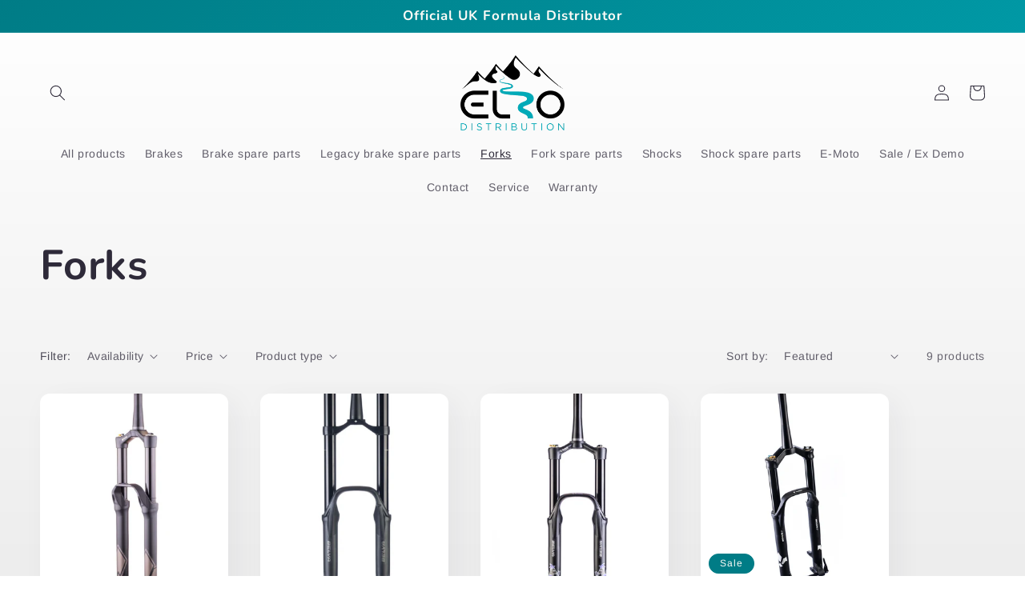

--- FILE ---
content_type: text/html; charset=utf-8
request_url: https://www.elro.uk/collections/forks
body_size: 36051
content:
<!doctype html>
<html class="no-js" lang="en">
  <head>
    <meta charset="utf-8">
    <meta http-equiv="X-UA-Compatible" content="IE=edge">
    <meta name="viewport" content="width=device-width,initial-scale=1">
    <meta name="theme-color" content="">
    <link rel="canonical" href="https://www.elro.uk/collections/forks">
    <link rel="preconnect" href="https://cdn.shopify.com" crossorigin><link rel="preconnect" href="https://fonts.shopifycdn.com" crossorigin><title>
      Forks
 &ndash; Ride Formula</title>

    

    

<meta property="og:site_name" content="Ride Formula">
<meta property="og:url" content="https://www.elro.uk/collections/forks">
<meta property="og:title" content="Forks">
<meta property="og:type" content="website">
<meta property="og:description" content="Ride Formula UK distribution, provided by Elro Distribution.

Formula Selva &amp; Nero Forks, Mod shocks, Cura &amp; Cura 4 brakes, service, warranty and spare part supply. "><meta property="og:image" content="http://www.elro.uk/cdn/shop/files/ELRO-Logo-Socials.jpg?v=1677058834">
  <meta property="og:image:secure_url" content="https://www.elro.uk/cdn/shop/files/ELRO-Logo-Socials.jpg?v=1677058834">
  <meta property="og:image:width" content="3307">
  <meta property="og:image:height" content="3307"><meta name="twitter:card" content="summary_large_image">
<meta name="twitter:title" content="Forks">
<meta name="twitter:description" content="Ride Formula UK distribution, provided by Elro Distribution.

Formula Selva &amp; Nero Forks, Mod shocks, Cura &amp; Cura 4 brakes, service, warranty and spare part supply. ">


    <script src="//www.elro.uk/cdn/shop/t/4/assets/constants.js?v=165488195745554878101677075354" defer="defer"></script>
    <script src="//www.elro.uk/cdn/shop/t/4/assets/pubsub.js?v=2921868252632587581677075355" defer="defer"></script>
    <script src="//www.elro.uk/cdn/shop/t/4/assets/global.js?v=85297797553816670871677075354" defer="defer"></script>
    <script>window.performance && window.performance.mark && window.performance.mark('shopify.content_for_header.start');</script><meta id="shopify-digital-wallet" name="shopify-digital-wallet" content="/60880781560/digital_wallets/dialog">
<meta name="shopify-checkout-api-token" content="860b0f2040bd791e13fc6f3ae877131c">
<link rel="alternate" type="application/atom+xml" title="Feed" href="/collections/forks.atom" />
<link rel="alternate" hreflang="x-default" href="https://www.elro.uk/collections/forks">
<link rel="alternate" hreflang="pt" href="https://www.elro.uk/pt/collections/forks">
<link rel="alternate" type="application/json+oembed" href="https://www.elro.uk/collections/forks.oembed">
<script async="async" src="/checkouts/internal/preloads.js?locale=en-GB"></script>
<link rel="preconnect" href="https://shop.app" crossorigin="anonymous">
<script async="async" src="https://shop.app/checkouts/internal/preloads.js?locale=en-GB&shop_id=60880781560" crossorigin="anonymous"></script>
<script id="apple-pay-shop-capabilities" type="application/json">{"shopId":60880781560,"countryCode":"GB","currencyCode":"GBP","merchantCapabilities":["supports3DS"],"merchantId":"gid:\/\/shopify\/Shop\/60880781560","merchantName":"Ride Formula","requiredBillingContactFields":["postalAddress","email","phone"],"requiredShippingContactFields":["postalAddress","email","phone"],"shippingType":"shipping","supportedNetworks":["visa","maestro","masterCard","amex","discover","elo"],"total":{"type":"pending","label":"Ride Formula","amount":"1.00"},"shopifyPaymentsEnabled":true,"supportsSubscriptions":true}</script>
<script id="shopify-features" type="application/json">{"accessToken":"860b0f2040bd791e13fc6f3ae877131c","betas":["rich-media-storefront-analytics"],"domain":"www.elro.uk","predictiveSearch":true,"shopId":60880781560,"locale":"en"}</script>
<script>var Shopify = Shopify || {};
Shopify.shop = "rideformula.myshopify.com";
Shopify.locale = "en";
Shopify.currency = {"active":"GBP","rate":"1.0"};
Shopify.country = "GB";
Shopify.theme = {"name":"Updated copy of Elro 2022","id":136489795832,"schema_name":"Sense","schema_version":"8.0.1","theme_store_id":1356,"role":"main"};
Shopify.theme.handle = "null";
Shopify.theme.style = {"id":null,"handle":null};
Shopify.cdnHost = "www.elro.uk/cdn";
Shopify.routes = Shopify.routes || {};
Shopify.routes.root = "/";</script>
<script type="module">!function(o){(o.Shopify=o.Shopify||{}).modules=!0}(window);</script>
<script>!function(o){function n(){var o=[];function n(){o.push(Array.prototype.slice.apply(arguments))}return n.q=o,n}var t=o.Shopify=o.Shopify||{};t.loadFeatures=n(),t.autoloadFeatures=n()}(window);</script>
<script>
  window.ShopifyPay = window.ShopifyPay || {};
  window.ShopifyPay.apiHost = "shop.app\/pay";
  window.ShopifyPay.redirectState = null;
</script>
<script id="shop-js-analytics" type="application/json">{"pageType":"collection"}</script>
<script defer="defer" async type="module" src="//www.elro.uk/cdn/shopifycloud/shop-js/modules/v2/client.init-shop-cart-sync_Bc8-qrdt.en.esm.js"></script>
<script defer="defer" async type="module" src="//www.elro.uk/cdn/shopifycloud/shop-js/modules/v2/chunk.common_CmNk3qlo.esm.js"></script>
<script type="module">
  await import("//www.elro.uk/cdn/shopifycloud/shop-js/modules/v2/client.init-shop-cart-sync_Bc8-qrdt.en.esm.js");
await import("//www.elro.uk/cdn/shopifycloud/shop-js/modules/v2/chunk.common_CmNk3qlo.esm.js");

  window.Shopify.SignInWithShop?.initShopCartSync?.({"fedCMEnabled":true,"windoidEnabled":true});

</script>
<script>
  window.Shopify = window.Shopify || {};
  if (!window.Shopify.featureAssets) window.Shopify.featureAssets = {};
  window.Shopify.featureAssets['shop-js'] = {"shop-cart-sync":["modules/v2/client.shop-cart-sync_DOpY4EW0.en.esm.js","modules/v2/chunk.common_CmNk3qlo.esm.js"],"init-fed-cm":["modules/v2/client.init-fed-cm_D2vsy40D.en.esm.js","modules/v2/chunk.common_CmNk3qlo.esm.js"],"shop-button":["modules/v2/client.shop-button_CI-s0xGZ.en.esm.js","modules/v2/chunk.common_CmNk3qlo.esm.js"],"shop-toast-manager":["modules/v2/client.shop-toast-manager_Cx0C6may.en.esm.js","modules/v2/chunk.common_CmNk3qlo.esm.js"],"init-windoid":["modules/v2/client.init-windoid_CXNAd0Cm.en.esm.js","modules/v2/chunk.common_CmNk3qlo.esm.js"],"init-shop-email-lookup-coordinator":["modules/v2/client.init-shop-email-lookup-coordinator_B9mmbKi4.en.esm.js","modules/v2/chunk.common_CmNk3qlo.esm.js"],"shop-cash-offers":["modules/v2/client.shop-cash-offers_CL9Nay2h.en.esm.js","modules/v2/chunk.common_CmNk3qlo.esm.js","modules/v2/chunk.modal_CvhjeixQ.esm.js"],"avatar":["modules/v2/client.avatar_BTnouDA3.en.esm.js"],"init-shop-cart-sync":["modules/v2/client.init-shop-cart-sync_Bc8-qrdt.en.esm.js","modules/v2/chunk.common_CmNk3qlo.esm.js"],"init-customer-accounts-sign-up":["modules/v2/client.init-customer-accounts-sign-up_C7zhr03q.en.esm.js","modules/v2/client.shop-login-button_BbMx65lK.en.esm.js","modules/v2/chunk.common_CmNk3qlo.esm.js","modules/v2/chunk.modal_CvhjeixQ.esm.js"],"pay-button":["modules/v2/client.pay-button_Bhm3077V.en.esm.js","modules/v2/chunk.common_CmNk3qlo.esm.js"],"init-shop-for-new-customer-accounts":["modules/v2/client.init-shop-for-new-customer-accounts_rLbLSDTe.en.esm.js","modules/v2/client.shop-login-button_BbMx65lK.en.esm.js","modules/v2/chunk.common_CmNk3qlo.esm.js","modules/v2/chunk.modal_CvhjeixQ.esm.js"],"init-customer-accounts":["modules/v2/client.init-customer-accounts_DkVf8Jdu.en.esm.js","modules/v2/client.shop-login-button_BbMx65lK.en.esm.js","modules/v2/chunk.common_CmNk3qlo.esm.js","modules/v2/chunk.modal_CvhjeixQ.esm.js"],"shop-login-button":["modules/v2/client.shop-login-button_BbMx65lK.en.esm.js","modules/v2/chunk.common_CmNk3qlo.esm.js","modules/v2/chunk.modal_CvhjeixQ.esm.js"],"shop-follow-button":["modules/v2/client.shop-follow-button_B-omSWeu.en.esm.js","modules/v2/chunk.common_CmNk3qlo.esm.js","modules/v2/chunk.modal_CvhjeixQ.esm.js"],"lead-capture":["modules/v2/client.lead-capture_DZQFWrYz.en.esm.js","modules/v2/chunk.common_CmNk3qlo.esm.js","modules/v2/chunk.modal_CvhjeixQ.esm.js"],"checkout-modal":["modules/v2/client.checkout-modal_Fp9GouFF.en.esm.js","modules/v2/chunk.common_CmNk3qlo.esm.js","modules/v2/chunk.modal_CvhjeixQ.esm.js"],"shop-login":["modules/v2/client.shop-login_B9KWmZaW.en.esm.js","modules/v2/chunk.common_CmNk3qlo.esm.js","modules/v2/chunk.modal_CvhjeixQ.esm.js"],"payment-terms":["modules/v2/client.payment-terms_Bl_bs7GP.en.esm.js","modules/v2/chunk.common_CmNk3qlo.esm.js","modules/v2/chunk.modal_CvhjeixQ.esm.js"]};
</script>
<script id="__st">var __st={"a":60880781560,"offset":0,"reqid":"250f8d31-0bc8-416c-a773-527daf5d9470-1762398286","pageurl":"www.elro.uk\/collections\/forks","u":"1e81228afe74","p":"collection","rtyp":"collection","rid":386664694008};</script>
<script>window.ShopifyPaypalV4VisibilityTracking = true;</script>
<script id="captcha-bootstrap">!function(){'use strict';const t='contact',e='account',n='new_comment',o=[[t,t],['blogs',n],['comments',n],[t,'customer']],c=[[e,'customer_login'],[e,'guest_login'],[e,'recover_customer_password'],[e,'create_customer']],r=t=>t.map((([t,e])=>`form[action*='/${t}']:not([data-nocaptcha='true']) input[name='form_type'][value='${e}']`)).join(','),a=t=>()=>t?[...document.querySelectorAll(t)].map((t=>t.form)):[];function s(){const t=[...o],e=r(t);return a(e)}const i='password',u='form_key',d=['recaptcha-v3-token','g-recaptcha-response','h-captcha-response',i],f=()=>{try{return window.sessionStorage}catch{return}},m='__shopify_v',_=t=>t.elements[u];function p(t,e,n=!1){try{const o=window.sessionStorage,c=JSON.parse(o.getItem(e)),{data:r}=function(t){const{data:e,action:n}=t;return t[m]||n?{data:e,action:n}:{data:t,action:n}}(c);for(const[e,n]of Object.entries(r))t.elements[e]&&(t.elements[e].value=n);n&&o.removeItem(e)}catch(o){console.error('form repopulation failed',{error:o})}}const l='form_type',E='cptcha';function T(t){t.dataset[E]=!0}const w=window,h=w.document,L='Shopify',v='ce_forms',y='captcha';let A=!1;((t,e)=>{const n=(g='f06e6c50-85a8-45c8-87d0-21a2b65856fe',I='https://cdn.shopify.com/shopifycloud/storefront-forms-hcaptcha/ce_storefront_forms_captcha_hcaptcha.v1.5.2.iife.js',D={infoText:'Protected by hCaptcha',privacyText:'Privacy',termsText:'Terms'},(t,e,n)=>{const o=w[L][v],c=o.bindForm;if(c)return c(t,g,e,D).then(n);var r;o.q.push([[t,g,e,D],n]),r=I,A||(h.body.append(Object.assign(h.createElement('script'),{id:'captcha-provider',async:!0,src:r})),A=!0)});var g,I,D;w[L]=w[L]||{},w[L][v]=w[L][v]||{},w[L][v].q=[],w[L][y]=w[L][y]||{},w[L][y].protect=function(t,e){n(t,void 0,e),T(t)},Object.freeze(w[L][y]),function(t,e,n,w,h,L){const[v,y,A,g]=function(t,e,n){const i=e?o:[],u=t?c:[],d=[...i,...u],f=r(d),m=r(i),_=r(d.filter((([t,e])=>n.includes(e))));return[a(f),a(m),a(_),s()]}(w,h,L),I=t=>{const e=t.target;return e instanceof HTMLFormElement?e:e&&e.form},D=t=>v().includes(t);t.addEventListener('submit',(t=>{const e=I(t);if(!e)return;const n=D(e)&&!e.dataset.hcaptchaBound&&!e.dataset.recaptchaBound,o=_(e),c=g().includes(e)&&(!o||!o.value);(n||c)&&t.preventDefault(),c&&!n&&(function(t){try{if(!f())return;!function(t){const e=f();if(!e)return;const n=_(t);if(!n)return;const o=n.value;o&&e.removeItem(o)}(t);const e=Array.from(Array(32),(()=>Math.random().toString(36)[2])).join('');!function(t,e){_(t)||t.append(Object.assign(document.createElement('input'),{type:'hidden',name:u})),t.elements[u].value=e}(t,e),function(t,e){const n=f();if(!n)return;const o=[...t.querySelectorAll(`input[type='${i}']`)].map((({name:t})=>t)),c=[...d,...o],r={};for(const[a,s]of new FormData(t).entries())c.includes(a)||(r[a]=s);n.setItem(e,JSON.stringify({[m]:1,action:t.action,data:r}))}(t,e)}catch(e){console.error('failed to persist form',e)}}(e),e.submit())}));const S=(t,e)=>{t&&!t.dataset[E]&&(n(t,e.some((e=>e===t))),T(t))};for(const o of['focusin','change'])t.addEventListener(o,(t=>{const e=I(t);D(e)&&S(e,y())}));const B=e.get('form_key'),M=e.get(l),P=B&&M;t.addEventListener('DOMContentLoaded',(()=>{const t=y();if(P)for(const e of t)e.elements[l].value===M&&p(e,B);[...new Set([...A(),...v().filter((t=>'true'===t.dataset.shopifyCaptcha))])].forEach((e=>S(e,t)))}))}(h,new URLSearchParams(w.location.search),n,t,e,['guest_login'])})(!0,!0)}();</script>
<script integrity="sha256-52AcMU7V7pcBOXWImdc/TAGTFKeNjmkeM1Pvks/DTgc=" data-source-attribution="shopify.loadfeatures" defer="defer" src="//www.elro.uk/cdn/shopifycloud/storefront/assets/storefront/load_feature-81c60534.js" crossorigin="anonymous"></script>
<script crossorigin="anonymous" defer="defer" src="//www.elro.uk/cdn/shopifycloud/storefront/assets/shopify_pay/storefront-65b4c6d7.js?v=20250812"></script>
<script data-source-attribution="shopify.dynamic_checkout.dynamic.init">var Shopify=Shopify||{};Shopify.PaymentButton=Shopify.PaymentButton||{isStorefrontPortableWallets:!0,init:function(){window.Shopify.PaymentButton.init=function(){};var t=document.createElement("script");t.src="https://www.elro.uk/cdn/shopifycloud/portable-wallets/latest/portable-wallets.en.js",t.type="module",document.head.appendChild(t)}};
</script>
<script data-source-attribution="shopify.dynamic_checkout.buyer_consent">
  function portableWalletsHideBuyerConsent(e){var t=document.getElementById("shopify-buyer-consent"),n=document.getElementById("shopify-subscription-policy-button");t&&n&&(t.classList.add("hidden"),t.setAttribute("aria-hidden","true"),n.removeEventListener("click",e))}function portableWalletsShowBuyerConsent(e){var t=document.getElementById("shopify-buyer-consent"),n=document.getElementById("shopify-subscription-policy-button");t&&n&&(t.classList.remove("hidden"),t.removeAttribute("aria-hidden"),n.addEventListener("click",e))}window.Shopify?.PaymentButton&&(window.Shopify.PaymentButton.hideBuyerConsent=portableWalletsHideBuyerConsent,window.Shopify.PaymentButton.showBuyerConsent=portableWalletsShowBuyerConsent);
</script>
<script data-source-attribution="shopify.dynamic_checkout.cart.bootstrap">document.addEventListener("DOMContentLoaded",(function(){function t(){return document.querySelector("shopify-accelerated-checkout-cart, shopify-accelerated-checkout")}if(t())Shopify.PaymentButton.init();else{new MutationObserver((function(e,n){t()&&(Shopify.PaymentButton.init(),n.disconnect())})).observe(document.body,{childList:!0,subtree:!0})}}));
</script>
<script id='scb4127' type='text/javascript' async='' src='https://www.elro.uk/cdn/shopifycloud/privacy-banner/storefront-banner.js'></script><link id="shopify-accelerated-checkout-styles" rel="stylesheet" media="screen" href="https://www.elro.uk/cdn/shopifycloud/portable-wallets/latest/accelerated-checkout-backwards-compat.css" crossorigin="anonymous">
<style id="shopify-accelerated-checkout-cart">
        #shopify-buyer-consent {
  margin-top: 1em;
  display: inline-block;
  width: 100%;
}

#shopify-buyer-consent.hidden {
  display: none;
}

#shopify-subscription-policy-button {
  background: none;
  border: none;
  padding: 0;
  text-decoration: underline;
  font-size: inherit;
  cursor: pointer;
}

#shopify-subscription-policy-button::before {
  box-shadow: none;
}

      </style>
<script id="sections-script" data-sections="header,footer" defer="defer" src="//www.elro.uk/cdn/shop/t/4/compiled_assets/scripts.js?437"></script>
<script>window.performance && window.performance.mark && window.performance.mark('shopify.content_for_header.end');</script>


    <style data-shopify>
      @font-face {
  font-family: Arimo;
  font-weight: 400;
  font-style: normal;
  font-display: swap;
  src: url("//www.elro.uk/cdn/fonts/arimo/arimo_n4.a7efb558ca22d2002248bbe6f302a98edee38e35.woff2") format("woff2"),
       url("//www.elro.uk/cdn/fonts/arimo/arimo_n4.0da809f7d1d5ede2a73be7094ac00741efdb6387.woff") format("woff");
}

      @font-face {
  font-family: Arimo;
  font-weight: 700;
  font-style: normal;
  font-display: swap;
  src: url("//www.elro.uk/cdn/fonts/arimo/arimo_n7.1d2d0638e6a1228d86beb0e10006e3280ccb2d04.woff2") format("woff2"),
       url("//www.elro.uk/cdn/fonts/arimo/arimo_n7.f4b9139e8eac4a17b38b8707044c20f54c3be479.woff") format("woff");
}

      @font-face {
  font-family: Arimo;
  font-weight: 400;
  font-style: italic;
  font-display: swap;
  src: url("//www.elro.uk/cdn/fonts/arimo/arimo_i4.438ddb21a1b98c7230698d70dc1a21df235701b2.woff2") format("woff2"),
       url("//www.elro.uk/cdn/fonts/arimo/arimo_i4.0e1908a0dc1ec32fabb5a03a0c9ee2083f82e3d7.woff") format("woff");
}

      @font-face {
  font-family: Arimo;
  font-weight: 700;
  font-style: italic;
  font-display: swap;
  src: url("//www.elro.uk/cdn/fonts/arimo/arimo_i7.b9f09537c29041ec8d51f8cdb7c9b8e4f1f82cb1.woff2") format("woff2"),
       url("//www.elro.uk/cdn/fonts/arimo/arimo_i7.ec659fc855f754fd0b1bd052e606bba1058f73da.woff") format("woff");
}

      @font-face {
  font-family: Nunito;
  font-weight: 700;
  font-style: normal;
  font-display: swap;
  src: url("//www.elro.uk/cdn/fonts/nunito/nunito_n7.37cf9b8cf43b3322f7e6e13ad2aad62ab5dc9109.woff2") format("woff2"),
       url("//www.elro.uk/cdn/fonts/nunito/nunito_n7.45cfcfadc6630011252d54d5f5a2c7c98f60d5de.woff") format("woff");
}


      :root {
        --font-body-family: Arimo, sans-serif;
        --font-body-style: normal;
        --font-body-weight: 400;
        --font-body-weight-bold: 700;

        --font-heading-family: Nunito, sans-serif;
        --font-heading-style: normal;
        --font-heading-weight: 700;

        --font-body-scale: 1.0;
        --font-heading-scale: 1.3;

        --color-base-text: 46, 42, 57;
        --color-shadow: 46, 42, 57;
        --color-base-background-1: 255, 255, 255;
        --color-base-background-2: 101, 79, 111;
        --color-base-solid-button-labels: 253, 251, 247;
        --color-base-outline-button-labels: 46, 42, 57;
        --color-base-accent-1: 1, 170, 184;
        --color-base-accent-2: 0, 124, 134;
        --payment-terms-background-color: #fff;

        --gradient-base-background-1: linear-gradient(180deg, rgba(255, 255, 255, 1), rgba(237, 237, 237, 1) 100%);
        --gradient-base-background-2: radial-gradient(rgba(253, 251, 247, 1), rgba(239, 247, 207, 1) 25%, rgba(1, 170, 184, 1) 100%);
        --gradient-base-accent-1: #01aab8;
        --gradient-base-accent-2: linear-gradient(320deg, rgba(1, 170, 184, 1), rgba(0, 124, 134, 1) 100%);

        --media-padding: px;
        --media-border-opacity: 0.1;
        --media-border-width: 0px;
        --media-radius: 12px;
        --media-shadow-opacity: 0.1;
        --media-shadow-horizontal-offset: 10px;
        --media-shadow-vertical-offset: 12px;
        --media-shadow-blur-radius: 20px;
        --media-shadow-visible: 1;

        --page-width: 140rem;
        --page-width-margin: 0rem;

        --product-card-image-padding: 0.0rem;
        --product-card-corner-radius: 1.2rem;
        --product-card-text-alignment: center;
        --product-card-border-width: 0.0rem;
        --product-card-border-opacity: 0.1;
        --product-card-shadow-opacity: 0.05;
        --product-card-shadow-visible: 1;
        --product-card-shadow-horizontal-offset: 1.0rem;
        --product-card-shadow-vertical-offset: 1.0rem;
        --product-card-shadow-blur-radius: 3.5rem;

        --collection-card-image-padding: 0.0rem;
        --collection-card-corner-radius: 1.2rem;
        --collection-card-text-alignment: center;
        --collection-card-border-width: 0.0rem;
        --collection-card-border-opacity: 0.1;
        --collection-card-shadow-opacity: 0.05;
        --collection-card-shadow-visible: 1;
        --collection-card-shadow-horizontal-offset: 1.0rem;
        --collection-card-shadow-vertical-offset: 1.0rem;
        --collection-card-shadow-blur-radius: 3.5rem;

        --blog-card-image-padding: 0.0rem;
        --blog-card-corner-radius: 1.2rem;
        --blog-card-text-alignment: center;
        --blog-card-border-width: 0.0rem;
        --blog-card-border-opacity: 0.1;
        --blog-card-shadow-opacity: 0.05;
        --blog-card-shadow-visible: 1;
        --blog-card-shadow-horizontal-offset: 1.0rem;
        --blog-card-shadow-vertical-offset: 1.0rem;
        --blog-card-shadow-blur-radius: 3.5rem;

        --badge-corner-radius: 2.0rem;

        --popup-border-width: 1px;
        --popup-border-opacity: 0.1;
        --popup-corner-radius: 22px;
        --popup-shadow-opacity: 0.1;
        --popup-shadow-horizontal-offset: 10px;
        --popup-shadow-vertical-offset: 12px;
        --popup-shadow-blur-radius: 20px;

        --drawer-border-width: 1px;
        --drawer-border-opacity: 0.1;
        --drawer-shadow-opacity: 0.0;
        --drawer-shadow-horizontal-offset: 0px;
        --drawer-shadow-vertical-offset: 4px;
        --drawer-shadow-blur-radius: 5px;

        --spacing-sections-desktop: 36px;
        --spacing-sections-mobile: 25px;

        --grid-desktop-vertical-spacing: 40px;
        --grid-desktop-horizontal-spacing: 40px;
        --grid-mobile-vertical-spacing: 20px;
        --grid-mobile-horizontal-spacing: 20px;

        --text-boxes-border-opacity: 0.1;
        --text-boxes-border-width: 0px;
        --text-boxes-radius: 24px;
        --text-boxes-shadow-opacity: 0.0;
        --text-boxes-shadow-visible: 0;
        --text-boxes-shadow-horizontal-offset: 10px;
        --text-boxes-shadow-vertical-offset: 12px;
        --text-boxes-shadow-blur-radius: 20px;

        --buttons-radius: 10px;
        --buttons-radius-outset: 11px;
        --buttons-border-width: 1px;
        --buttons-border-opacity: 0.55;
        --buttons-shadow-opacity: 0.0;
        --buttons-shadow-visible: 0;
        --buttons-shadow-horizontal-offset: 0px;
        --buttons-shadow-vertical-offset: 4px;
        --buttons-shadow-blur-radius: 5px;
        --buttons-border-offset: 0.3px;

        --inputs-radius: 10px;
        --inputs-border-width: 1px;
        --inputs-border-opacity: 0.55;
        --inputs-shadow-opacity: 0.0;
        --inputs-shadow-horizontal-offset: 0px;
        --inputs-margin-offset: 0px;
        --inputs-shadow-vertical-offset: 4px;
        --inputs-shadow-blur-radius: 5px;
        --inputs-radius-outset: 11px;

        --variant-pills-radius: 10px;
        --variant-pills-border-width: 0px;
        --variant-pills-border-opacity: 0.1;
        --variant-pills-shadow-opacity: 0.0;
        --variant-pills-shadow-horizontal-offset: 0px;
        --variant-pills-shadow-vertical-offset: 4px;
        --variant-pills-shadow-blur-radius: 5px;
      }

      *,
      *::before,
      *::after {
        box-sizing: inherit;
      }

      html {
        box-sizing: border-box;
        font-size: calc(var(--font-body-scale) * 62.5%);
        height: 100%;
      }

      body {
        display: grid;
        grid-template-rows: auto auto 1fr auto;
        grid-template-columns: 100%;
        min-height: 100%;
        margin: 0;
        font-size: 1.5rem;
        letter-spacing: 0.06rem;
        line-height: calc(1 + 0.8 / var(--font-body-scale));
        font-family: var(--font-body-family);
        font-style: var(--font-body-style);
        font-weight: var(--font-body-weight);
      }

      @media screen and (min-width: 750px) {
        body {
          font-size: 1.6rem;
        }
      }
    </style>

    <link href="//www.elro.uk/cdn/shop/t/4/assets/base.css?v=41864432187479912761688334978" rel="stylesheet" type="text/css" media="all" />
<link rel="preload" as="font" href="//www.elro.uk/cdn/fonts/arimo/arimo_n4.a7efb558ca22d2002248bbe6f302a98edee38e35.woff2" type="font/woff2" crossorigin><link rel="preload" as="font" href="//www.elro.uk/cdn/fonts/nunito/nunito_n7.37cf9b8cf43b3322f7e6e13ad2aad62ab5dc9109.woff2" type="font/woff2" crossorigin><link rel="stylesheet" href="//www.elro.uk/cdn/shop/t/4/assets/component-predictive-search.css?v=85913294783299393391677075354" media="print" onload="this.media='all'"><script>document.documentElement.className = document.documentElement.className.replace('no-js', 'js');
    if (Shopify.designMode) {
      document.documentElement.classList.add('shopify-design-mode');
    }
    </script>
  <script src="https://cdn.shopify.com/extensions/9118a869-43ed-4a7b-9a43-d1dbca3b0281/forms-2271/assets/shopify-forms-loader.js" type="text/javascript" defer="defer"></script>
<link href="https://monorail-edge.shopifysvc.com" rel="dns-prefetch">
<script>(function(){if ("sendBeacon" in navigator && "performance" in window) {try {var session_token_from_headers = performance.getEntriesByType('navigation')[0].serverTiming.find(x => x.name == '_s').description;} catch {var session_token_from_headers = undefined;}var session_cookie_matches = document.cookie.match(/_shopify_s=([^;]*)/);var session_token_from_cookie = session_cookie_matches && session_cookie_matches.length === 2 ? session_cookie_matches[1] : "";var session_token = session_token_from_headers || session_token_from_cookie || "";function handle_abandonment_event(e) {var entries = performance.getEntries().filter(function(entry) {return /monorail-edge.shopifysvc.com/.test(entry.name);});if (!window.abandonment_tracked && entries.length === 0) {window.abandonment_tracked = true;var currentMs = Date.now();var navigation_start = performance.timing.navigationStart;var payload = {shop_id: 60880781560,url: window.location.href,navigation_start,duration: currentMs - navigation_start,session_token,page_type: "collection"};window.navigator.sendBeacon("https://monorail-edge.shopifysvc.com/v1/produce", JSON.stringify({schema_id: "online_store_buyer_site_abandonment/1.1",payload: payload,metadata: {event_created_at_ms: currentMs,event_sent_at_ms: currentMs}}));}}window.addEventListener('pagehide', handle_abandonment_event);}}());</script>
<script id="web-pixels-manager-setup">(function e(e,d,r,n,o){if(void 0===o&&(o={}),!Boolean(null===(a=null===(i=window.Shopify)||void 0===i?void 0:i.analytics)||void 0===a?void 0:a.replayQueue)){var i,a;window.Shopify=window.Shopify||{};var t=window.Shopify;t.analytics=t.analytics||{};var s=t.analytics;s.replayQueue=[],s.publish=function(e,d,r){return s.replayQueue.push([e,d,r]),!0};try{self.performance.mark("wpm:start")}catch(e){}var l=function(){var e={modern:/Edge?\/(1{2}[4-9]|1[2-9]\d|[2-9]\d{2}|\d{4,})\.\d+(\.\d+|)|Firefox\/(1{2}[4-9]|1[2-9]\d|[2-9]\d{2}|\d{4,})\.\d+(\.\d+|)|Chrom(ium|e)\/(9{2}|\d{3,})\.\d+(\.\d+|)|(Maci|X1{2}).+ Version\/(15\.\d+|(1[6-9]|[2-9]\d|\d{3,})\.\d+)([,.]\d+|)( \(\w+\)|)( Mobile\/\w+|) Safari\/|Chrome.+OPR\/(9{2}|\d{3,})\.\d+\.\d+|(CPU[ +]OS|iPhone[ +]OS|CPU[ +]iPhone|CPU IPhone OS|CPU iPad OS)[ +]+(15[._]\d+|(1[6-9]|[2-9]\d|\d{3,})[._]\d+)([._]\d+|)|Android:?[ /-](13[3-9]|1[4-9]\d|[2-9]\d{2}|\d{4,})(\.\d+|)(\.\d+|)|Android.+Firefox\/(13[5-9]|1[4-9]\d|[2-9]\d{2}|\d{4,})\.\d+(\.\d+|)|Android.+Chrom(ium|e)\/(13[3-9]|1[4-9]\d|[2-9]\d{2}|\d{4,})\.\d+(\.\d+|)|SamsungBrowser\/([2-9]\d|\d{3,})\.\d+/,legacy:/Edge?\/(1[6-9]|[2-9]\d|\d{3,})\.\d+(\.\d+|)|Firefox\/(5[4-9]|[6-9]\d|\d{3,})\.\d+(\.\d+|)|Chrom(ium|e)\/(5[1-9]|[6-9]\d|\d{3,})\.\d+(\.\d+|)([\d.]+$|.*Safari\/(?![\d.]+ Edge\/[\d.]+$))|(Maci|X1{2}).+ Version\/(10\.\d+|(1[1-9]|[2-9]\d|\d{3,})\.\d+)([,.]\d+|)( \(\w+\)|)( Mobile\/\w+|) Safari\/|Chrome.+OPR\/(3[89]|[4-9]\d|\d{3,})\.\d+\.\d+|(CPU[ +]OS|iPhone[ +]OS|CPU[ +]iPhone|CPU IPhone OS|CPU iPad OS)[ +]+(10[._]\d+|(1[1-9]|[2-9]\d|\d{3,})[._]\d+)([._]\d+|)|Android:?[ /-](13[3-9]|1[4-9]\d|[2-9]\d{2}|\d{4,})(\.\d+|)(\.\d+|)|Mobile Safari.+OPR\/([89]\d|\d{3,})\.\d+\.\d+|Android.+Firefox\/(13[5-9]|1[4-9]\d|[2-9]\d{2}|\d{4,})\.\d+(\.\d+|)|Android.+Chrom(ium|e)\/(13[3-9]|1[4-9]\d|[2-9]\d{2}|\d{4,})\.\d+(\.\d+|)|Android.+(UC? ?Browser|UCWEB|U3)[ /]?(15\.([5-9]|\d{2,})|(1[6-9]|[2-9]\d|\d{3,})\.\d+)\.\d+|SamsungBrowser\/(5\.\d+|([6-9]|\d{2,})\.\d+)|Android.+MQ{2}Browser\/(14(\.(9|\d{2,})|)|(1[5-9]|[2-9]\d|\d{3,})(\.\d+|))(\.\d+|)|K[Aa][Ii]OS\/(3\.\d+|([4-9]|\d{2,})\.\d+)(\.\d+|)/},d=e.modern,r=e.legacy,n=navigator.userAgent;return n.match(d)?"modern":n.match(r)?"legacy":"unknown"}(),u="modern"===l?"modern":"legacy",c=(null!=n?n:{modern:"",legacy:""})[u],f=function(e){return[e.baseUrl,"/wpm","/b",e.hashVersion,"modern"===e.buildTarget?"m":"l",".js"].join("")}({baseUrl:d,hashVersion:r,buildTarget:u}),m=function(e){var d=e.version,r=e.bundleTarget,n=e.surface,o=e.pageUrl,i=e.monorailEndpoint;return{emit:function(e){var a=e.status,t=e.errorMsg,s=(new Date).getTime(),l=JSON.stringify({metadata:{event_sent_at_ms:s},events:[{schema_id:"web_pixels_manager_load/3.1",payload:{version:d,bundle_target:r,page_url:o,status:a,surface:n,error_msg:t},metadata:{event_created_at_ms:s}}]});if(!i)return console&&console.warn&&console.warn("[Web Pixels Manager] No Monorail endpoint provided, skipping logging."),!1;try{return self.navigator.sendBeacon.bind(self.navigator)(i,l)}catch(e){}var u=new XMLHttpRequest;try{return u.open("POST",i,!0),u.setRequestHeader("Content-Type","text/plain"),u.send(l),!0}catch(e){return console&&console.warn&&console.warn("[Web Pixels Manager] Got an unhandled error while logging to Monorail."),!1}}}}({version:r,bundleTarget:l,surface:e.surface,pageUrl:self.location.href,monorailEndpoint:e.monorailEndpoint});try{o.browserTarget=l,function(e){var d=e.src,r=e.async,n=void 0===r||r,o=e.onload,i=e.onerror,a=e.sri,t=e.scriptDataAttributes,s=void 0===t?{}:t,l=document.createElement("script"),u=document.querySelector("head"),c=document.querySelector("body");if(l.async=n,l.src=d,a&&(l.integrity=a,l.crossOrigin="anonymous"),s)for(var f in s)if(Object.prototype.hasOwnProperty.call(s,f))try{l.dataset[f]=s[f]}catch(e){}if(o&&l.addEventListener("load",o),i&&l.addEventListener("error",i),u)u.appendChild(l);else{if(!c)throw new Error("Did not find a head or body element to append the script");c.appendChild(l)}}({src:f,async:!0,onload:function(){if(!function(){var e,d;return Boolean(null===(d=null===(e=window.Shopify)||void 0===e?void 0:e.analytics)||void 0===d?void 0:d.initialized)}()){var d=window.webPixelsManager.init(e)||void 0;if(d){var r=window.Shopify.analytics;r.replayQueue.forEach((function(e){var r=e[0],n=e[1],o=e[2];d.publishCustomEvent(r,n,o)})),r.replayQueue=[],r.publish=d.publishCustomEvent,r.visitor=d.visitor,r.initialized=!0}}},onerror:function(){return m.emit({status:"failed",errorMsg:"".concat(f," has failed to load")})},sri:function(e){var d=/^sha384-[A-Za-z0-9+/=]+$/;return"string"==typeof e&&d.test(e)}(c)?c:"",scriptDataAttributes:o}),m.emit({status:"loading"})}catch(e){m.emit({status:"failed",errorMsg:(null==e?void 0:e.message)||"Unknown error"})}}})({shopId: 60880781560,storefrontBaseUrl: "https://www.elro.uk",extensionsBaseUrl: "https://extensions.shopifycdn.com/cdn/shopifycloud/web-pixels-manager",monorailEndpoint: "https://monorail-edge.shopifysvc.com/unstable/produce_batch",surface: "storefront-renderer",enabledBetaFlags: ["2dca8a86"],webPixelsConfigList: [{"id":"571506936","configuration":"{\"config\":\"{\\\"pixel_id\\\":\\\"G-KF6MTLMJ66\\\",\\\"gtag_events\\\":[{\\\"type\\\":\\\"purchase\\\",\\\"action_label\\\":\\\"G-KF6MTLMJ66\\\"},{\\\"type\\\":\\\"page_view\\\",\\\"action_label\\\":\\\"G-KF6MTLMJ66\\\"},{\\\"type\\\":\\\"view_item\\\",\\\"action_label\\\":\\\"G-KF6MTLMJ66\\\"},{\\\"type\\\":\\\"search\\\",\\\"action_label\\\":\\\"G-KF6MTLMJ66\\\"},{\\\"type\\\":\\\"add_to_cart\\\",\\\"action_label\\\":\\\"G-KF6MTLMJ66\\\"},{\\\"type\\\":\\\"begin_checkout\\\",\\\"action_label\\\":\\\"G-KF6MTLMJ66\\\"},{\\\"type\\\":\\\"add_payment_info\\\",\\\"action_label\\\":\\\"G-KF6MTLMJ66\\\"}],\\\"enable_monitoring_mode\\\":false}\"}","eventPayloadVersion":"v1","runtimeContext":"OPEN","scriptVersion":"b2a88bafab3e21179ed38636efcd8a93","type":"APP","apiClientId":1780363,"privacyPurposes":[],"dataSharingAdjustments":{"protectedCustomerApprovalScopes":["read_customer_address","read_customer_email","read_customer_name","read_customer_personal_data","read_customer_phone"]}},{"id":"shopify-app-pixel","configuration":"{}","eventPayloadVersion":"v1","runtimeContext":"STRICT","scriptVersion":"0450","apiClientId":"shopify-pixel","type":"APP","privacyPurposes":["ANALYTICS","MARKETING"]},{"id":"shopify-custom-pixel","eventPayloadVersion":"v1","runtimeContext":"LAX","scriptVersion":"0450","apiClientId":"shopify-pixel","type":"CUSTOM","privacyPurposes":["ANALYTICS","MARKETING"]}],isMerchantRequest: false,initData: {"shop":{"name":"Ride Formula","paymentSettings":{"currencyCode":"GBP"},"myshopifyDomain":"rideformula.myshopify.com","countryCode":"GB","storefrontUrl":"https:\/\/www.elro.uk"},"customer":null,"cart":null,"checkout":null,"productVariants":[],"purchasingCompany":null},},"https://www.elro.uk/cdn","5303c62bw494ab25dp0d72f2dcm48e21f5a",{"modern":"","legacy":""},{"shopId":"60880781560","storefrontBaseUrl":"https:\/\/www.elro.uk","extensionBaseUrl":"https:\/\/extensions.shopifycdn.com\/cdn\/shopifycloud\/web-pixels-manager","surface":"storefront-renderer","enabledBetaFlags":"[\"2dca8a86\"]","isMerchantRequest":"false","hashVersion":"5303c62bw494ab25dp0d72f2dcm48e21f5a","publish":"custom","events":"[[\"page_viewed\",{}],[\"collection_viewed\",{\"collection\":{\"id\":\"386664694008\",\"title\":\"Forks\",\"productVariants\":[{\"price\":{\"amount\":1070.0,\"currencyCode\":\"GBP\"},\"product\":{\"title\":\"SELVA V\",\"vendor\":\"Ride Formula\",\"id\":\"15159867965823\",\"untranslatedTitle\":\"SELVA V\",\"url\":\"\/products\/selva-v\",\"type\":\"\"},\"id\":\"55620256891263\",\"image\":{\"src\":\"\/\/www.elro.uk\/cdn\/shop\/files\/Screenshot2025-06-24at07.15.15.png?v=1750745881\"},\"sku\":\"SB60SVB903\",\"title\":\"Black \/ 160mm\",\"untranslatedTitle\":\"Black \/ 160mm\"},{\"price\":{\"amount\":1590.0,\"currencyCode\":\"GBP\"},\"product\":{\"title\":\"Formula Belva\",\"vendor\":\"Ride Formula\",\"id\":\"8329183887608\",\"untranslatedTitle\":\"Formula Belva\",\"url\":\"\/products\/belva\",\"type\":\"\"},\"id\":\"44628878393592\",\"image\":{\"src\":\"\/\/www.elro.uk\/cdn\/shop\/files\/Screenshot2024-03-25at16.46.13.png?v=1711385354\"},\"sku\":\"SB60SDB902\",\"title\":\"Black \/ 180mm\",\"untranslatedTitle\":\"Black \/ 180mm\"},{\"price\":{\"amount\":1274.0,\"currencyCode\":\"GBP\"},\"product\":{\"title\":\"JOSH BRYCELAND EDITION SELVA\",\"vendor\":\"Ride Formula\",\"id\":\"8650597564664\",\"untranslatedTitle\":\"JOSH BRYCELAND EDITION SELVA\",\"url\":\"\/products\/josh-bryceland-edition-selva\",\"type\":\"\"},\"id\":\"45490531139832\",\"image\":{\"src\":\"\/\/www.elro.uk\/cdn\/shop\/files\/Screenshot_2024-07-22_at_11.46.50.png?v=1721645244\"},\"sku\":\"SB60SRB909\",\"title\":\"170mm \/ Black (Matt) \/ 43mm\",\"untranslatedTitle\":\"170mm \/ Black (Matt) \/ 43mm\"},{\"price\":{\"amount\":849.99,\"currencyCode\":\"GBP\"},\"product\":{\"title\":\"SELVA C 29\\\" Fork\",\"vendor\":\"Ride Formula\",\"id\":\"7816499265784\",\"untranslatedTitle\":\"SELVA C 29\\\" Fork\",\"url\":\"\/products\/selva-c-29-fork\",\"type\":\"\"},\"id\":\"43282772459768\",\"image\":{\"src\":\"\/\/www.elro.uk\/cdn\/shop\/products\/custom_resized_b8c78657-d9e1-41e9-92b1-8456493014ee.jpg?v=1667399009\"},\"sku\":\"SB60SRB909\",\"title\":\"170mm \/ Black (Matt) \/ 43mm\",\"untranslatedTitle\":\"170mm \/ Black (Matt) \/ 43mm\"},{\"price\":{\"amount\":1170.0,\"currencyCode\":\"GBP\"},\"product\":{\"title\":\"SELVA R 29\\\" Fork\",\"vendor\":\"Ride Formula\",\"id\":\"7816489533688\",\"untranslatedTitle\":\"SELVA R 29\\\" Fork\",\"url\":\"\/products\/selva-r-29-fork\",\"type\":\"selva\"},\"id\":\"43282740936952\",\"image\":{\"src\":\"\/\/www.elro.uk\/cdn\/shop\/products\/custom_resized_72dd86d8-f4db-47af-8b4a-1400910c5032.jpg?v=1684327191\"},\"sku\":\"SB60SRB909\",\"title\":\"170mm \/ Black (Matt) \/ 43mm\",\"untranslatedTitle\":\"170mm \/ Black (Matt) \/ 43mm\"},{\"price\":{\"amount\":849.99,\"currencyCode\":\"GBP\"},\"product\":{\"title\":\"SELVA S 29\\\" Fork\",\"vendor\":\"Ride Formula\",\"id\":\"7816491958520\",\"untranslatedTitle\":\"SELVA S 29\\\" Fork\",\"url\":\"\/products\/selva-s-29-fork\",\"type\":\"\"},\"id\":\"43282748276984\",\"image\":{\"src\":\"\/\/www.elro.uk\/cdn\/shop\/products\/custom_resized_aa76c796-8b7f-46af-be84-4739b880e81e.jpg?v=1667397922\"},\"sku\":\"SB60SRB909\",\"title\":\"170mm \/ Black (Matt) \/ 43mm\",\"untranslatedTitle\":\"170mm \/ Black (Matt) \/ 43mm\"},{\"price\":{\"amount\":999.0,\"currencyCode\":\"GBP\"},\"product\":{\"title\":\"NERO C Fork\",\"vendor\":\"Ride Formula\",\"id\":\"7816515256568\",\"untranslatedTitle\":\"NERO C Fork\",\"url\":\"\/products\/nero-c-fork\",\"type\":\"Forks\"},\"id\":\"43282837668088\",\"image\":{\"src\":\"\/\/www.elro.uk\/cdn\/shop\/products\/IMG_3691_155e6e9d-8a4c-4491-b843-2d70b0f7fe47.jpg?v=1663671706\"},\"sku\":\"SB60NRB-2\",\"title\":\"200mm \/ Black (Matt) \/ 29\\\"\",\"untranslatedTitle\":\"200mm \/ Black (Matt) \/ 29\\\"\"},{\"price\":{\"amount\":1499.99,\"currencyCode\":\"GBP\"},\"product\":{\"title\":\"NERO R Fork\",\"vendor\":\"Ride Formula\",\"id\":\"7816503066872\",\"untranslatedTitle\":\"NERO R Fork\",\"url\":\"\/products\/nw-r-fork\",\"type\":\"\"},\"id\":\"43282833768696\",\"image\":{\"src\":\"\/\/www.elro.uk\/cdn\/shop\/products\/custom_resized_0795cfc4-e2a8-4f71-9402-21d973b871d9.jpg?v=1667403726\"},\"sku\":\"SB60NRB-1\",\"title\":\"200mm \/ Black (Matt) \/ 29\\\"\",\"untranslatedTitle\":\"200mm \/ Black (Matt) \/ 29\\\"\"},{\"price\":{\"amount\":799.99,\"currencyCode\":\"GBP\"},\"product\":{\"title\":\"SELVA C 27.5\\\" Coil Fork\",\"vendor\":\"Ride Formula\",\"id\":\"8031713263864\",\"untranslatedTitle\":\"SELVA C 27.5\\\" Coil Fork\",\"url\":\"\/products\/selva-27-5-fork-special-price\",\"type\":\"\"},\"id\":\"43946293330168\",\"image\":{\"src\":\"\/\/www.elro.uk\/cdn\/shop\/files\/custom_resized_51c08c6a-c78e-428d-aa9f-d6cbcf48f094.jpg?v=1690979643\"},\"sku\":\"\",\"title\":\"170mm \/ Matt Black \/ Selva C - Coil Spring\",\"untranslatedTitle\":\"170mm \/ Matt Black \/ Selva C - Coil Spring\"}]}}]]"});</script><script>
  window.ShopifyAnalytics = window.ShopifyAnalytics || {};
  window.ShopifyAnalytics.meta = window.ShopifyAnalytics.meta || {};
  window.ShopifyAnalytics.meta.currency = 'GBP';
  var meta = {"products":[{"id":15159867965823,"gid":"gid:\/\/shopify\/Product\/15159867965823","vendor":"Ride Formula","type":"","variants":[{"id":55620256891263,"price":107000,"name":"SELVA V - Black \/ 160mm","public_title":"Black \/ 160mm","sku":"SB60SVB903"},{"id":55620256924031,"price":107000,"name":"SELVA V - Black \/ 170mm","public_title":"Black \/ 170mm","sku":"SB60SVB901"},{"id":55620256956799,"price":107000,"name":"SELVA V - Black \/ 180mm","public_title":"Black \/ 180mm","sku":"SB60SVB902"},{"id":55620256989567,"price":112000,"name":"SELVA V - Ultraviolet \/ 160mm","public_title":"Ultraviolet \/ 160mm","sku":"SB60SVU903"},{"id":55620257022335,"price":112000,"name":"SELVA V - Ultraviolet \/ 170mm","public_title":"Ultraviolet \/ 170mm","sku":"SB60SVU901"},{"id":55620257055103,"price":112000,"name":"SELVA V - Ultraviolet \/ 180mm","public_title":"Ultraviolet \/ 180mm","sku":"SB60SVU902"}],"remote":false},{"id":8329183887608,"gid":"gid:\/\/shopify\/Product\/8329183887608","vendor":"Ride Formula","type":"","variants":[{"id":44628878393592,"price":159000,"name":"Formula Belva - Black \/ 180mm","public_title":"Black \/ 180mm","sku":"SB60SDB902"},{"id":44630371696888,"price":159000,"name":"Formula Belva - Black \/ 170mm","public_title":"Black \/ 170mm","sku":"SB60SDB902"},{"id":44628878426360,"price":159000,"name":"Formula Belva - Ultraviolet \/ 180mm","public_title":"Ultraviolet \/ 180mm","sku":"SB60SDU902"},{"id":44630371762424,"price":159000,"name":"Formula Belva - Ultraviolet \/ 170mm","public_title":"Ultraviolet \/ 170mm","sku":"SB60SDU902"}],"remote":false},{"id":8650597564664,"gid":"gid:\/\/shopify\/Product\/8650597564664","vendor":"Ride Formula","type":"","variants":[{"id":45490531139832,"price":127400,"name":"JOSH BRYCELAND EDITION SELVA - 170mm \/ Black (Matt) \/ 43mm","public_title":"170mm \/ Black (Matt) \/ 43mm","sku":"SB60SRB909"},{"id":45490531205368,"price":127400,"name":"JOSH BRYCELAND EDITION SELVA - 170mm \/ Ultraviolet (Matt) \/ 43mm","public_title":"170mm \/ Ultraviolet (Matt) \/ 43mm","sku":"SB60SRB911"},{"id":45490531303672,"price":127400,"name":"JOSH BRYCELAND EDITION SELVA - 160mm \/ Black (Matt) \/ 43mm","public_title":"160mm \/ Black (Matt) \/ 43mm","sku":"SB60SRB913"},{"id":45490531762424,"price":127400,"name":"JOSH BRYCELAND EDITION SELVA - 160mm \/ Ultraviolet (Matt) \/ 43mm","public_title":"160mm \/ Ultraviolet (Matt) \/ 43mm","sku":"SB60SRB915"},{"id":45490531827960,"price":127400,"name":"JOSH BRYCELAND EDITION SELVA - 150mm \/ Black (Matt) \/ 43mm","public_title":"150mm \/ Black (Matt) \/ 43mm","sku":"SB60SRB917"},{"id":45490531926264,"price":127400,"name":"JOSH BRYCELAND EDITION SELVA - 150mm \/ Ultraviolet (Matt) \/ 43mm","public_title":"150mm \/ Ultraviolet (Matt) \/ 43mm","sku":"SB60SRB919"}],"remote":false},{"id":7816499265784,"gid":"gid:\/\/shopify\/Product\/7816499265784","vendor":"Ride Formula","type":"","variants":[{"id":43282772459768,"price":84999,"name":"SELVA C 29\" Fork - 170mm \/ Black (Matt) \/ 43mm","public_title":"170mm \/ Black (Matt) \/ 43mm","sku":"SB60SRB909"},{"id":43282772492536,"price":84999,"name":"SELVA C 29\" Fork - 170mm \/ Black (Matt) \/ 46mm","public_title":"170mm \/ Black (Matt) \/ 46mm","sku":"SB60SRB910"},{"id":43282772525304,"price":84999,"name":"SELVA C 29\" Fork - 170mm \/ Ultraviolet (Matt) \/ 43mm","public_title":"170mm \/ Ultraviolet (Matt) \/ 43mm","sku":"SB60SRB911"},{"id":43282772558072,"price":84999,"name":"SELVA C 29\" Fork - 170mm \/ Ultraviolet (Matt) \/ 46mm","public_title":"170mm \/ Ultraviolet (Matt) \/ 46mm","sku":"SB60SRB912"},{"id":43282772590840,"price":84999,"name":"SELVA C 29\" Fork - 160mm \/ Black (Matt) \/ 43mm","public_title":"160mm \/ Black (Matt) \/ 43mm","sku":"SB60SRB913"},{"id":43282772623608,"price":84999,"name":"SELVA C 29\" Fork - 160mm \/ Black (Matt) \/ 46mm","public_title":"160mm \/ Black (Matt) \/ 46mm","sku":"SB60SRB914"},{"id":43282772656376,"price":84999,"name":"SELVA C 29\" Fork - 160mm \/ Ultraviolet (Matt) \/ 43mm","public_title":"160mm \/ Ultraviolet (Matt) \/ 43mm","sku":"SB60SRB915"},{"id":43282772689144,"price":102500,"name":"SELVA C 29\" Fork - 160mm \/ Ultraviolet (Matt) \/ 46mm","public_title":"160mm \/ Ultraviolet (Matt) \/ 46mm","sku":"SB60SRB916"}],"remote":false},{"id":7816489533688,"gid":"gid:\/\/shopify\/Product\/7816489533688","vendor":"Ride Formula","type":"selva","variants":[{"id":43282740936952,"price":117000,"name":"SELVA R 29\" Fork - 170mm \/ Black (Matt) \/ 43mm","public_title":"170mm \/ Black (Matt) \/ 43mm","sku":"SB60SRB909"},{"id":43282740969720,"price":117000,"name":"SELVA R 29\" Fork - 170mm \/ Black (Matt) \/ 46mm","public_title":"170mm \/ Black (Matt) \/ 46mm","sku":"SB60SRB910"},{"id":43282741002488,"price":117000,"name":"SELVA R 29\" Fork - 170mm \/ Ultraviolet (Matt) \/ 43mm","public_title":"170mm \/ Ultraviolet (Matt) \/ 43mm","sku":"SB60SRB911"},{"id":43282741035256,"price":117000,"name":"SELVA R 29\" Fork - 170mm \/ Ultraviolet (Matt) \/ 46mm","public_title":"170mm \/ Ultraviolet (Matt) \/ 46mm","sku":"SB60SRB912"},{"id":43282741068024,"price":117000,"name":"SELVA R 29\" Fork - 160mm \/ Black (Matt) \/ 43mm","public_title":"160mm \/ Black (Matt) \/ 43mm","sku":"SB60SRB913"},{"id":43282741100792,"price":117000,"name":"SELVA R 29\" Fork - 160mm \/ Black (Matt) \/ 46mm","public_title":"160mm \/ Black (Matt) \/ 46mm","sku":"SB60SRB914"},{"id":43282741133560,"price":117000,"name":"SELVA R 29\" Fork - 160mm \/ Ultraviolet (Matt) \/ 43mm","public_title":"160mm \/ Ultraviolet (Matt) \/ 43mm","sku":"SB60SRB915"},{"id":43282741166328,"price":117000,"name":"SELVA R 29\" Fork - 160mm \/ Ultraviolet (Matt) \/ 46mm","public_title":"160mm \/ Ultraviolet (Matt) \/ 46mm","sku":"SB60SRB916"},{"id":43282741199096,"price":117000,"name":"SELVA R 29\" Fork - 150mm \/ Black (Matt) \/ 43mm","public_title":"150mm \/ Black (Matt) \/ 43mm","sku":"SB60SRB917"},{"id":43282741231864,"price":117000,"name":"SELVA R 29\" Fork - 150mm \/ Black (Matt) \/ 46mm","public_title":"150mm \/ Black (Matt) \/ 46mm","sku":"SB60SRB918"},{"id":43282741264632,"price":117000,"name":"SELVA R 29\" Fork - 150mm \/ Ultraviolet (Matt) \/ 43mm","public_title":"150mm \/ Ultraviolet (Matt) \/ 43mm","sku":"SB60SRB919"},{"id":43282741297400,"price":117000,"name":"SELVA R 29\" Fork - 150mm \/ Ultraviolet (Matt) \/ 46mm","public_title":"150mm \/ Ultraviolet (Matt) \/ 46mm","sku":"SB60SRB920"},{"id":43282741330168,"price":117000,"name":"SELVA R 29\" Fork - 140mm \/ Black (Matt) \/ 43mm","public_title":"140mm \/ Black (Matt) \/ 43mm","sku":"SB60SRB921"},{"id":43282741362936,"price":117000,"name":"SELVA R 29\" Fork - 140mm \/ Black (Matt) \/ 46mm","public_title":"140mm \/ Black (Matt) \/ 46mm","sku":"SB60SRB922"},{"id":43282741395704,"price":117000,"name":"SELVA R 29\" Fork - 140mm \/ Ultraviolet (Matt) \/ 43mm","public_title":"140mm \/ Ultraviolet (Matt) \/ 43mm","sku":"SB60SRB923"},{"id":43282741428472,"price":117000,"name":"SELVA R 29\" Fork - 140mm \/ Ultraviolet (Matt) \/ 46mm","public_title":"140mm \/ Ultraviolet (Matt) \/ 46mm","sku":"SB60SRB924"},{"id":43282741461240,"price":117000,"name":"SELVA R 29\" Fork - 130mm \/ Black (Matt) \/ 43mm","public_title":"130mm \/ Black (Matt) \/ 43mm","sku":"SB60SRB925"},{"id":43282741494008,"price":117000,"name":"SELVA R 29\" Fork - 130mm \/ Black (Matt) \/ 46mm","public_title":"130mm \/ Black (Matt) \/ 46mm","sku":"SB60SRB926"},{"id":43282741526776,"price":117000,"name":"SELVA R 29\" Fork - 130mm \/ Ultraviolet (Matt) \/ 43mm","public_title":"130mm \/ Ultraviolet (Matt) \/ 43mm","sku":"SB60SRB927"},{"id":43282741559544,"price":117000,"name":"SELVA R 29\" Fork - 130mm \/ Ultraviolet (Matt) \/ 46mm","public_title":"130mm \/ Ultraviolet (Matt) \/ 46mm","sku":"SB60SRB928"},{"id":43282741592312,"price":117000,"name":"SELVA R 29\" Fork - 120mm \/ Black (Matt) \/ 43mm","public_title":"120mm \/ Black (Matt) \/ 43mm","sku":"SB60SRB929"},{"id":43282741625080,"price":117000,"name":"SELVA R 29\" Fork - 120mm \/ Black (Matt) \/ 46mm","public_title":"120mm \/ Black (Matt) \/ 46mm","sku":"SB60SRB930"},{"id":43282741657848,"price":117000,"name":"SELVA R 29\" Fork - 120mm \/ Ultraviolet (Matt) \/ 43mm","public_title":"120mm \/ Ultraviolet (Matt) \/ 43mm","sku":"SB60SRB931"},{"id":43282741690616,"price":117000,"name":"SELVA R 29\" Fork - 120mm \/ Ultraviolet (Matt) \/ 46mm","public_title":"120mm \/ Ultraviolet (Matt) \/ 46mm","sku":"SB60SRB932"}],"remote":false},{"id":7816491958520,"gid":"gid:\/\/shopify\/Product\/7816491958520","vendor":"Ride Formula","type":"","variants":[{"id":43282748276984,"price":84999,"name":"SELVA S 29\" Fork - 170mm \/ Black (Matt) \/ 43mm","public_title":"170mm \/ Black (Matt) \/ 43mm","sku":"SB60SRB909"},{"id":43282748309752,"price":84999,"name":"SELVA S 29\" Fork - 170mm \/ Black (Matt) \/ 46mm","public_title":"170mm \/ Black (Matt) \/ 46mm","sku":"SB60SRB910"},{"id":43282748342520,"price":84999,"name":"SELVA S 29\" Fork - 170mm \/ Ultraviolet (Matt) \/ 43mm","public_title":"170mm \/ Ultraviolet (Matt) \/ 43mm","sku":"SB60SRB911"},{"id":43282748375288,"price":84999,"name":"SELVA S 29\" Fork - 170mm \/ Ultraviolet (Matt) \/ 46mm","public_title":"170mm \/ Ultraviolet (Matt) \/ 46mm","sku":"SB60SRB912"},{"id":43282748408056,"price":84999,"name":"SELVA S 29\" Fork - 160mm \/ Black (Matt) \/ 43mm","public_title":"160mm \/ Black (Matt) \/ 43mm","sku":"SB60SRB913"},{"id":43282748440824,"price":84999,"name":"SELVA S 29\" Fork - 160mm \/ Black (Matt) \/ 46mm","public_title":"160mm \/ Black (Matt) \/ 46mm","sku":"SB60SRB914"},{"id":43282748473592,"price":84999,"name":"SELVA S 29\" Fork - 160mm \/ Ultraviolet (Matt) \/ 43mm","public_title":"160mm \/ Ultraviolet (Matt) \/ 43mm","sku":"SB60SRB915"},{"id":43282748506360,"price":84999,"name":"SELVA S 29\" Fork - 160mm \/ Ultraviolet (Matt) \/ 46mm","public_title":"160mm \/ Ultraviolet (Matt) \/ 46mm","sku":"SB60SRB916"},{"id":43282748539128,"price":84999,"name":"SELVA S 29\" Fork - 150mm \/ Black (Matt) \/ 43mm","public_title":"150mm \/ Black (Matt) \/ 43mm","sku":"SB60SRB917"},{"id":43282748571896,"price":84999,"name":"SELVA S 29\" Fork - 150mm \/ Black (Matt) \/ 46mm","public_title":"150mm \/ Black (Matt) \/ 46mm","sku":"SB60SRB918"},{"id":43282748604664,"price":84999,"name":"SELVA S 29\" Fork - 150mm \/ Ultraviolet (Matt) \/ 43mm","public_title":"150mm \/ Ultraviolet (Matt) \/ 43mm","sku":"SB60SRB919"},{"id":43282748637432,"price":84999,"name":"SELVA S 29\" Fork - 150mm \/ Ultraviolet (Matt) \/ 46mm","public_title":"150mm \/ Ultraviolet (Matt) \/ 46mm","sku":"SB60SRB920"},{"id":43282748670200,"price":84999,"name":"SELVA S 29\" Fork - 140mm \/ Black (Matt) \/ 43mm","public_title":"140mm \/ Black (Matt) \/ 43mm","sku":"SB60SRB921"},{"id":43282748702968,"price":84999,"name":"SELVA S 29\" Fork - 140mm \/ Black (Matt) \/ 46mm","public_title":"140mm \/ Black (Matt) \/ 46mm","sku":"SB60SRB922"},{"id":43282748735736,"price":84999,"name":"SELVA S 29\" Fork - 140mm \/ Ultraviolet (Matt) \/ 43mm","public_title":"140mm \/ Ultraviolet (Matt) \/ 43mm","sku":"SB60SRB923"},{"id":43282748768504,"price":84999,"name":"SELVA S 29\" Fork - 140mm \/ Ultraviolet (Matt) \/ 46mm","public_title":"140mm \/ Ultraviolet (Matt) \/ 46mm","sku":"SB60SRB924"},{"id":43282748801272,"price":84999,"name":"SELVA S 29\" Fork - 130mm \/ Black (Matt) \/ 43mm","public_title":"130mm \/ Black (Matt) \/ 43mm","sku":"SB60SRB925"},{"id":43282748866808,"price":84999,"name":"SELVA S 29\" Fork - 130mm \/ Black (Matt) \/ 46mm","public_title":"130mm \/ Black (Matt) \/ 46mm","sku":"SB60SRB926"},{"id":43282748932344,"price":84999,"name":"SELVA S 29\" Fork - 130mm \/ Ultraviolet (Matt) \/ 43mm","public_title":"130mm \/ Ultraviolet (Matt) \/ 43mm","sku":"SB60SRB927"},{"id":43282748997880,"price":84999,"name":"SELVA S 29\" Fork - 130mm \/ Ultraviolet (Matt) \/ 46mm","public_title":"130mm \/ Ultraviolet (Matt) \/ 46mm","sku":"SB60SRB928"},{"id":43282749063416,"price":84999,"name":"SELVA S 29\" Fork - 120mm \/ Black (Matt) \/ 43mm","public_title":"120mm \/ Black (Matt) \/ 43mm","sku":"SB60SRB929"},{"id":43282749096184,"price":84999,"name":"SELVA S 29\" Fork - 120mm \/ Black (Matt) \/ 46mm","public_title":"120mm \/ Black (Matt) \/ 46mm","sku":"SB60SRB930"},{"id":43282749161720,"price":84999,"name":"SELVA S 29\" Fork - 120mm \/ Ultraviolet (Matt) \/ 43mm","public_title":"120mm \/ Ultraviolet (Matt) \/ 43mm","sku":"SB60SRB931"},{"id":43282749194488,"price":84999,"name":"SELVA S 29\" Fork - 120mm \/ Ultraviolet (Matt) \/ 46mm","public_title":"120mm \/ Ultraviolet (Matt) \/ 46mm","sku":"SB60SRB932"}],"remote":false},{"id":7816515256568,"gid":"gid:\/\/shopify\/Product\/7816515256568","vendor":"Ride Formula","type":"Forks","variants":[{"id":43282837668088,"price":99900,"name":"NERO C Fork - 200mm \/ Black (Matt) \/ 29\"","public_title":"200mm \/ Black (Matt) \/ 29\"","sku":"SB60NRB-2"},{"id":43471301968120,"price":99900,"name":"NERO C Fork - 200mm \/ Black (Matt) \/ 27.5\"","public_title":"200mm \/ Black (Matt) \/ 27.5\"","sku":""},{"id":43282837733624,"price":99900,"name":"NERO C Fork - 200mm \/ Ultraviolet (Matt) \/ 29\"","public_title":"200mm \/ Ultraviolet (Matt) \/ 29\"","sku":"SB60NRB-4"},{"id":43471302000888,"price":99900,"name":"NERO C Fork - 200mm \/ Ultraviolet (Matt) \/ 27.5\"","public_title":"200mm \/ Ultraviolet (Matt) \/ 27.5\"","sku":""}],"remote":false},{"id":7816503066872,"gid":"gid:\/\/shopify\/Product\/7816503066872","vendor":"Ride Formula","type":"","variants":[{"id":43282833768696,"price":149999,"name":"NERO R Fork - 200mm \/ Black (Matt) \/ 29\"","public_title":"200mm \/ Black (Matt) \/ 29\"","sku":"SB60NRB-1"},{"id":43282833801464,"price":149999,"name":"NERO R Fork - 200mm \/ Black (Matt) \/ 27.5\"","public_title":"200mm \/ Black (Matt) \/ 27.5\"","sku":"SB60NRB-2"},{"id":43282833834232,"price":149999,"name":"NERO R Fork - 200mm \/ Ultraviolet (Matt) \/ 29\"","public_title":"200mm \/ Ultraviolet (Matt) \/ 29\"","sku":"SB60NRB-3"},{"id":43282833867000,"price":149999,"name":"NERO R Fork - 200mm \/ Ultraviolet (Matt) \/ 27.5\"","public_title":"200mm \/ Ultraviolet (Matt) \/ 27.5\"","sku":"SB60NRB-4"},{"id":43282833899768,"price":149999,"name":"NERO R Fork - 190mm \/ Black (Matt) \/ 29\"","public_title":"190mm \/ Black (Matt) \/ 29\"","sku":"SB60NRB-5"},{"id":43282833932536,"price":149999,"name":"NERO R Fork - 190mm \/ Black (Matt) \/ 27.5\"","public_title":"190mm \/ Black (Matt) \/ 27.5\"","sku":"SB60NRB-6"},{"id":43282833998072,"price":149999,"name":"NERO R Fork - 190mm \/ Ultraviolet (Matt) \/ 29\"","public_title":"190mm \/ Ultraviolet (Matt) \/ 29\"","sku":"SB60NRB-7"},{"id":43282834063608,"price":149999,"name":"NERO R Fork - 190mm \/ Ultraviolet (Matt) \/ 27.5\"","public_title":"190mm \/ Ultraviolet (Matt) \/ 27.5\"","sku":"SB60NRB-8"},{"id":43282834129144,"price":149999,"name":"NERO R Fork - 180mm \/ Black (Matt) \/ 29\"","public_title":"180mm \/ Black (Matt) \/ 29\"","sku":"SB60NRB-9"},{"id":43282834161912,"price":149999,"name":"NERO R Fork - 180mm \/ Black (Matt) \/ 27.5\"","public_title":"180mm \/ Black (Matt) \/ 27.5\"","sku":"SB60NRB-10"},{"id":43282834227448,"price":149999,"name":"NERO R Fork - 180mm \/ Ultraviolet (Matt) \/ 29\"","public_title":"180mm \/ Ultraviolet (Matt) \/ 29\"","sku":"SB60NRB-11"},{"id":43282834260216,"price":149999,"name":"NERO R Fork - 180mm \/ Ultraviolet (Matt) \/ 27.5\"","public_title":"180mm \/ Ultraviolet (Matt) \/ 27.5\"","sku":"SB60NRB-12"}],"remote":false},{"id":8031713263864,"gid":"gid:\/\/shopify\/Product\/8031713263864","vendor":"Ride Formula","type":"","variants":[{"id":43946293330168,"price":79999,"name":"SELVA C 27.5\" Coil Fork - 170mm \/ Matt Black \/ Selva C - Coil Spring","public_title":"170mm \/ Matt Black \/ Selva C - Coil Spring","sku":""}],"remote":false}],"page":{"pageType":"collection","resourceType":"collection","resourceId":386664694008}};
  for (var attr in meta) {
    window.ShopifyAnalytics.meta[attr] = meta[attr];
  }
</script>
<script class="analytics">
  (function () {
    var customDocumentWrite = function(content) {
      var jquery = null;

      if (window.jQuery) {
        jquery = window.jQuery;
      } else if (window.Checkout && window.Checkout.$) {
        jquery = window.Checkout.$;
      }

      if (jquery) {
        jquery('body').append(content);
      }
    };

    var hasLoggedConversion = function(token) {
      if (token) {
        return document.cookie.indexOf('loggedConversion=' + token) !== -1;
      }
      return false;
    }

    var setCookieIfConversion = function(token) {
      if (token) {
        var twoMonthsFromNow = new Date(Date.now());
        twoMonthsFromNow.setMonth(twoMonthsFromNow.getMonth() + 2);

        document.cookie = 'loggedConversion=' + token + '; expires=' + twoMonthsFromNow;
      }
    }

    var trekkie = window.ShopifyAnalytics.lib = window.trekkie = window.trekkie || [];
    if (trekkie.integrations) {
      return;
    }
    trekkie.methods = [
      'identify',
      'page',
      'ready',
      'track',
      'trackForm',
      'trackLink'
    ];
    trekkie.factory = function(method) {
      return function() {
        var args = Array.prototype.slice.call(arguments);
        args.unshift(method);
        trekkie.push(args);
        return trekkie;
      };
    };
    for (var i = 0; i < trekkie.methods.length; i++) {
      var key = trekkie.methods[i];
      trekkie[key] = trekkie.factory(key);
    }
    trekkie.load = function(config) {
      trekkie.config = config || {};
      trekkie.config.initialDocumentCookie = document.cookie;
      var first = document.getElementsByTagName('script')[0];
      var script = document.createElement('script');
      script.type = 'text/javascript';
      script.onerror = function(e) {
        var scriptFallback = document.createElement('script');
        scriptFallback.type = 'text/javascript';
        scriptFallback.onerror = function(error) {
                var Monorail = {
      produce: function produce(monorailDomain, schemaId, payload) {
        var currentMs = new Date().getTime();
        var event = {
          schema_id: schemaId,
          payload: payload,
          metadata: {
            event_created_at_ms: currentMs,
            event_sent_at_ms: currentMs
          }
        };
        return Monorail.sendRequest("https://" + monorailDomain + "/v1/produce", JSON.stringify(event));
      },
      sendRequest: function sendRequest(endpointUrl, payload) {
        // Try the sendBeacon API
        if (window && window.navigator && typeof window.navigator.sendBeacon === 'function' && typeof window.Blob === 'function' && !Monorail.isIos12()) {
          var blobData = new window.Blob([payload], {
            type: 'text/plain'
          });

          if (window.navigator.sendBeacon(endpointUrl, blobData)) {
            return true;
          } // sendBeacon was not successful

        } // XHR beacon

        var xhr = new XMLHttpRequest();

        try {
          xhr.open('POST', endpointUrl);
          xhr.setRequestHeader('Content-Type', 'text/plain');
          xhr.send(payload);
        } catch (e) {
          console.log(e);
        }

        return false;
      },
      isIos12: function isIos12() {
        return window.navigator.userAgent.lastIndexOf('iPhone; CPU iPhone OS 12_') !== -1 || window.navigator.userAgent.lastIndexOf('iPad; CPU OS 12_') !== -1;
      }
    };
    Monorail.produce('monorail-edge.shopifysvc.com',
      'trekkie_storefront_load_errors/1.1',
      {shop_id: 60880781560,
      theme_id: 136489795832,
      app_name: "storefront",
      context_url: window.location.href,
      source_url: "//www.elro.uk/cdn/s/trekkie.storefront.5ad93876886aa0a32f5bade9f25632a26c6f183a.min.js"});

        };
        scriptFallback.async = true;
        scriptFallback.src = '//www.elro.uk/cdn/s/trekkie.storefront.5ad93876886aa0a32f5bade9f25632a26c6f183a.min.js';
        first.parentNode.insertBefore(scriptFallback, first);
      };
      script.async = true;
      script.src = '//www.elro.uk/cdn/s/trekkie.storefront.5ad93876886aa0a32f5bade9f25632a26c6f183a.min.js';
      first.parentNode.insertBefore(script, first);
    };
    trekkie.load(
      {"Trekkie":{"appName":"storefront","development":false,"defaultAttributes":{"shopId":60880781560,"isMerchantRequest":null,"themeId":136489795832,"themeCityHash":"265243404336838530","contentLanguage":"en","currency":"GBP","eventMetadataId":"49ad350c-7b74-4111-ace3-b054ebcee07d"},"isServerSideCookieWritingEnabled":true,"monorailRegion":"shop_domain","enabledBetaFlags":["f0df213a"]},"Session Attribution":{},"S2S":{"facebookCapiEnabled":false,"source":"trekkie-storefront-renderer","apiClientId":580111}}
    );

    var loaded = false;
    trekkie.ready(function() {
      if (loaded) return;
      loaded = true;

      window.ShopifyAnalytics.lib = window.trekkie;

      var originalDocumentWrite = document.write;
      document.write = customDocumentWrite;
      try { window.ShopifyAnalytics.merchantGoogleAnalytics.call(this); } catch(error) {};
      document.write = originalDocumentWrite;

      window.ShopifyAnalytics.lib.page(null,{"pageType":"collection","resourceType":"collection","resourceId":386664694008,"shopifyEmitted":true});

      var match = window.location.pathname.match(/checkouts\/(.+)\/(thank_you|post_purchase)/)
      var token = match? match[1]: undefined;
      if (!hasLoggedConversion(token)) {
        setCookieIfConversion(token);
        window.ShopifyAnalytics.lib.track("Viewed Product Category",{"currency":"GBP","category":"Collection: forks","collectionName":"forks","collectionId":386664694008,"nonInteraction":true},undefined,undefined,{"shopifyEmitted":true});
      }
    });


        var eventsListenerScript = document.createElement('script');
        eventsListenerScript.async = true;
        eventsListenerScript.src = "//www.elro.uk/cdn/shopifycloud/storefront/assets/shop_events_listener-3da45d37.js";
        document.getElementsByTagName('head')[0].appendChild(eventsListenerScript);

})();</script>
  <script>
  if (!window.ga || (window.ga && typeof window.ga !== 'function')) {
    window.ga = function ga() {
      (window.ga.q = window.ga.q || []).push(arguments);
      if (window.Shopify && window.Shopify.analytics && typeof window.Shopify.analytics.publish === 'function') {
        window.Shopify.analytics.publish("ga_stub_called", {}, {sendTo: "google_osp_migration"});
      }
      console.error("Shopify's Google Analytics stub called with:", Array.from(arguments), "\nSee https://help.shopify.com/manual/promoting-marketing/pixels/pixel-migration#google for more information.");
    };
    if (window.Shopify && window.Shopify.analytics && typeof window.Shopify.analytics.publish === 'function') {
      window.Shopify.analytics.publish("ga_stub_initialized", {}, {sendTo: "google_osp_migration"});
    }
  }
</script>
<script
  defer
  src="https://www.elro.uk/cdn/shopifycloud/perf-kit/shopify-perf-kit-2.1.2.min.js"
  data-application="storefront-renderer"
  data-shop-id="60880781560"
  data-render-region="gcp-us-east1"
  data-page-type="collection"
  data-theme-instance-id="136489795832"
  data-theme-name="Sense"
  data-theme-version="8.0.1"
  data-monorail-region="shop_domain"
  data-resource-timing-sampling-rate="10"
  data-shs="true"
  data-shs-beacon="true"
  data-shs-export-with-fetch="true"
  data-shs-logs-sample-rate="1"
></script>
</head>

  <body class="gradient">
    <a class="skip-to-content-link button visually-hidden" href="#MainContent">
      Skip to content
    </a><!-- BEGIN sections: header-group -->
<div id="shopify-section-sections--16697415663864__announcement-bar" class="shopify-section shopify-section-group-header-group announcement-bar-section"><div class="announcement-bar color-accent-2 gradient" role="region" aria-label="Announcement" ><div class="page-width">
                <p class="announcement-bar__message center h5">
                  <span>Official UK Formula Distributor</span></p>
              </div></div>
</div><div id="shopify-section-sections--16697415663864__header" class="shopify-section shopify-section-group-header-group section-header"><link rel="stylesheet" href="//www.elro.uk/cdn/shop/t/4/assets/component-list-menu.css?v=151968516119678728991677075355" media="print" onload="this.media='all'">
<link rel="stylesheet" href="//www.elro.uk/cdn/shop/t/4/assets/component-search.css?v=184225813856820874251677075354" media="print" onload="this.media='all'">
<link rel="stylesheet" href="//www.elro.uk/cdn/shop/t/4/assets/component-menu-drawer.css?v=182311192829367774911677075354" media="print" onload="this.media='all'">
<link rel="stylesheet" href="//www.elro.uk/cdn/shop/t/4/assets/component-cart-notification.css?v=137625604348931474661677075354" media="print" onload="this.media='all'">
<link rel="stylesheet" href="//www.elro.uk/cdn/shop/t/4/assets/component-cart-items.css?v=23917223812499722491677075355" media="print" onload="this.media='all'"><link rel="stylesheet" href="//www.elro.uk/cdn/shop/t/4/assets/component-price.css?v=65402837579211014041677075354" media="print" onload="this.media='all'">
  <link rel="stylesheet" href="//www.elro.uk/cdn/shop/t/4/assets/component-loading-overlay.css?v=167310470843593579841677075355" media="print" onload="this.media='all'"><link rel="stylesheet" href="//www.elro.uk/cdn/shop/t/4/assets/component-mega-menu.css?v=106454108107686398031677075355" media="print" onload="this.media='all'">
  <noscript><link href="//www.elro.uk/cdn/shop/t/4/assets/component-mega-menu.css?v=106454108107686398031677075355" rel="stylesheet" type="text/css" media="all" /></noscript><noscript><link href="//www.elro.uk/cdn/shop/t/4/assets/component-list-menu.css?v=151968516119678728991677075355" rel="stylesheet" type="text/css" media="all" /></noscript>
<noscript><link href="//www.elro.uk/cdn/shop/t/4/assets/component-search.css?v=184225813856820874251677075354" rel="stylesheet" type="text/css" media="all" /></noscript>
<noscript><link href="//www.elro.uk/cdn/shop/t/4/assets/component-menu-drawer.css?v=182311192829367774911677075354" rel="stylesheet" type="text/css" media="all" /></noscript>
<noscript><link href="//www.elro.uk/cdn/shop/t/4/assets/component-cart-notification.css?v=137625604348931474661677075354" rel="stylesheet" type="text/css" media="all" /></noscript>
<noscript><link href="//www.elro.uk/cdn/shop/t/4/assets/component-cart-items.css?v=23917223812499722491677075355" rel="stylesheet" type="text/css" media="all" /></noscript>

<style>
  header-drawer {
    justify-self: start;
    margin-left: -1.2rem;
  }

  .header__heading-logo {
    max-width: 130px;
  }@media screen and (min-width: 990px) {
    header-drawer {
      display: none;
    }
  }

  .menu-drawer-container {
    display: flex;
  }

  .list-menu {
    list-style: none;
    padding: 0;
    margin: 0;
  }

  .list-menu--inline {
    display: inline-flex;
    flex-wrap: wrap;
  }

  summary.list-menu__item {
    padding-right: 2.7rem;
  }

  .list-menu__item {
    display: flex;
    align-items: center;
    line-height: calc(1 + 0.3 / var(--font-body-scale));
  }

  .list-menu__item--link {
    text-decoration: none;
    padding-bottom: 1rem;
    padding-top: 1rem;
    line-height: calc(1 + 0.8 / var(--font-body-scale));
  }

  @media screen and (min-width: 750px) {
    .list-menu__item--link {
      padding-bottom: 0.5rem;
      padding-top: 0.5rem;
    }
  }
</style><style data-shopify>.header {
    padding-top: 10px;
    padding-bottom: 10px;
  }

  .section-header {
    position: sticky; /* This is for fixing a Safari z-index issue. PR #2147 */
    margin-bottom: 0px;
  }

  @media screen and (min-width: 750px) {
    .section-header {
      margin-bottom: 0px;
    }
  }

  @media screen and (min-width: 990px) {
    .header {
      padding-top: 20px;
      padding-bottom: 20px;
    }
  }</style><script src="//www.elro.uk/cdn/shop/t/4/assets/details-disclosure.js?v=153497636716254413831677075355" defer="defer"></script>
<script src="//www.elro.uk/cdn/shop/t/4/assets/details-modal.js?v=4511761896672669691677075355" defer="defer"></script>
<script src="//www.elro.uk/cdn/shop/t/4/assets/cart-notification.js?v=160453272920806432391677075354" defer="defer"></script>
<script src="//www.elro.uk/cdn/shop/t/4/assets/search-form.js?v=113639710312857635801677075354" defer="defer"></script><svg xmlns="http://www.w3.org/2000/svg" class="hidden">
  <symbol id="icon-search" viewbox="0 0 18 19" fill="none">
    <path fill-rule="evenodd" clip-rule="evenodd" d="M11.03 11.68A5.784 5.784 0 112.85 3.5a5.784 5.784 0 018.18 8.18zm.26 1.12a6.78 6.78 0 11.72-.7l5.4 5.4a.5.5 0 11-.71.7l-5.41-5.4z" fill="currentColor"/>
  </symbol>

  <symbol id="icon-reset" class="icon icon-close"  fill="none" viewBox="0 0 18 18" stroke="currentColor">
    <circle r="8.5" cy="9" cx="9" stroke-opacity="0.2"/>
    <path d="M6.82972 6.82915L1.17193 1.17097" stroke-linecap="round" stroke-linejoin="round" transform="translate(5 5)"/>
    <path d="M1.22896 6.88502L6.77288 1.11523" stroke-linecap="round" stroke-linejoin="round" transform="translate(5 5)"/>
  </symbol>

  <symbol id="icon-close" class="icon icon-close" fill="none" viewBox="0 0 18 17">
    <path d="M.865 15.978a.5.5 0 00.707.707l7.433-7.431 7.579 7.282a.501.501 0 00.846-.37.5.5 0 00-.153-.351L9.712 8.546l7.417-7.416a.5.5 0 10-.707-.708L8.991 7.853 1.413.573a.5.5 0 10-.693.72l7.563 7.268-7.418 7.417z" fill="currentColor">
  </symbol>
</svg>
<sticky-header data-sticky-type="on-scroll-up" class="header-wrapper color-background-1 gradient">
  <header class="header header--top-center header--mobile-center page-width header--has-menu"><header-drawer data-breakpoint="tablet">
        <details id="Details-menu-drawer-container" class="menu-drawer-container">
          <summary class="header__icon header__icon--menu header__icon--summary link focus-inset" aria-label="Menu">
            <span>
              <svg
  xmlns="http://www.w3.org/2000/svg"
  aria-hidden="true"
  focusable="false"
  class="icon icon-hamburger"
  fill="none"
  viewBox="0 0 18 16"
>
  <path d="M1 .5a.5.5 0 100 1h15.71a.5.5 0 000-1H1zM.5 8a.5.5 0 01.5-.5h15.71a.5.5 0 010 1H1A.5.5 0 01.5 8zm0 7a.5.5 0 01.5-.5h15.71a.5.5 0 010 1H1a.5.5 0 01-.5-.5z" fill="currentColor">
</svg>

              <svg
  xmlns="http://www.w3.org/2000/svg"
  aria-hidden="true"
  focusable="false"
  class="icon icon-close"
  fill="none"
  viewBox="0 0 18 17"
>
  <path d="M.865 15.978a.5.5 0 00.707.707l7.433-7.431 7.579 7.282a.501.501 0 00.846-.37.5.5 0 00-.153-.351L9.712 8.546l7.417-7.416a.5.5 0 10-.707-.708L8.991 7.853 1.413.573a.5.5 0 10-.693.72l7.563 7.268-7.418 7.417z" fill="currentColor">
</svg>

            </span>
          </summary>
          <div id="menu-drawer" class="gradient menu-drawer motion-reduce" tabindex="-1">
            <div class="menu-drawer__inner-container">
              <div class="menu-drawer__navigation-container">
                <nav class="menu-drawer__navigation">
                  <ul class="menu-drawer__menu has-submenu list-menu" role="list"><li><a href="/collections/all" class="menu-drawer__menu-item list-menu__item link link--text focus-inset">
                            All products
                          </a></li><li><a href="/collections/brakes" class="menu-drawer__menu-item list-menu__item link link--text focus-inset">
                            Brakes
                          </a></li><li><a href="/collections/brake-spare-parts" class="menu-drawer__menu-item list-menu__item link link--text focus-inset">
                            Brake spare parts
                          </a></li><li><a href="/collections/legacy-brake-spare-parts" class="menu-drawer__menu-item list-menu__item link link--text focus-inset">
                            Legacy brake spare parts
                          </a></li><li><a href="/collections/forks" class="menu-drawer__menu-item list-menu__item link link--text focus-inset menu-drawer__menu-item--active" aria-current="page">
                            Forks
                          </a></li><li><a href="/collections/fork-spare-parts" class="menu-drawer__menu-item list-menu__item link link--text focus-inset">
                            Fork spare parts
                          </a></li><li><a href="/collections/shocks" class="menu-drawer__menu-item list-menu__item link link--text focus-inset">
                            Shocks
                          </a></li><li><a href="/collections/shock-spare-parts" class="menu-drawer__menu-item list-menu__item link link--text focus-inset">
                            Shock spare parts
                          </a></li><li><a href="/collections/e-moto" class="menu-drawer__menu-item list-menu__item link link--text focus-inset">
                            E-Moto
                          </a></li><li><a href="/collections/sale-ex-demo" class="menu-drawer__menu-item list-menu__item link link--text focus-inset">
                            Sale / Ex Demo
                          </a></li><li><a href="/pages/contact" class="menu-drawer__menu-item list-menu__item link link--text focus-inset">
                            Contact
                          </a></li><li><a href="/pages/service" class="menu-drawer__menu-item list-menu__item link link--text focus-inset">
                            Service
                          </a></li><li><a href="/pages/warranty-service" class="menu-drawer__menu-item list-menu__item link link--text focus-inset">
                            Warranty
                          </a></li></ul>
                </nav>
                <div class="menu-drawer__utility-links"><a href="https://www.elro.uk/customer_authentication/redirect?locale=en&region_country=GB" class="menu-drawer__account link focus-inset h5">
                      <svg
  xmlns="http://www.w3.org/2000/svg"
  aria-hidden="true"
  focusable="false"
  class="icon icon-account"
  fill="none"
  viewBox="0 0 18 19"
>
  <path fill-rule="evenodd" clip-rule="evenodd" d="M6 4.5a3 3 0 116 0 3 3 0 01-6 0zm3-4a4 4 0 100 8 4 4 0 000-8zm5.58 12.15c1.12.82 1.83 2.24 1.91 4.85H1.51c.08-2.6.79-4.03 1.9-4.85C4.66 11.75 6.5 11.5 9 11.5s4.35.26 5.58 1.15zM9 10.5c-2.5 0-4.65.24-6.17 1.35C1.27 12.98.5 14.93.5 18v.5h17V18c0-3.07-.77-5.02-2.33-6.15-1.52-1.1-3.67-1.35-6.17-1.35z" fill="currentColor">
</svg>

Log in</a><ul class="list list-social list-unstyled" role="list"></ul>
                </div>
              </div>
            </div>
          </div>
        </details>
      </header-drawer><details-modal class="header__search">
        <details>
          <summary class="header__icon header__icon--search header__icon--summary link focus-inset modal__toggle" aria-haspopup="dialog" aria-label="Search">
            <span>
              <svg class="modal__toggle-open icon icon-search" aria-hidden="true" focusable="false">
                <use href="#icon-search">
              </svg>
              <svg class="modal__toggle-close icon icon-close" aria-hidden="true" focusable="false">
                <use href="#icon-close">
              </svg>
            </span>
          </summary>
          <div class="search-modal modal__content gradient" role="dialog" aria-modal="true" aria-label="Search">
            <div class="modal-overlay"></div>
            <div class="search-modal__content search-modal__content-bottom" tabindex="-1"><predictive-search class="search-modal__form" data-loading-text="Loading..."><form action="/search" method="get" role="search" class="search search-modal__form">
                    <div class="field">
                      <input class="search__input field__input"
                        id="Search-In-Modal-1"
                        type="search"
                        name="q"
                        value=""
                        placeholder="Search"role="combobox"
                          aria-expanded="false"
                          aria-owns="predictive-search-results"
                          aria-controls="predictive-search-results"
                          aria-haspopup="listbox"
                          aria-autocomplete="list"
                          autocorrect="off"
                          autocomplete="off"
                          autocapitalize="off"
                          spellcheck="false">
                      <label class="field__label" for="Search-In-Modal-1">Search</label>
                      <input type="hidden" name="options[prefix]" value="last">
                      <button type="reset" class="reset__button field__button hidden" aria-label="Clear search term">
                        <svg class="icon icon-close" aria-hidden="true" focusable="false">
                          <use xlink:href="#icon-reset">
                        </svg>
                      </button>
                      <button class="search__button field__button" aria-label="Search">
                        <svg class="icon icon-search" aria-hidden="true" focusable="false">
                          <use href="#icon-search">
                        </svg>
                      </button>
                    </div><div class="predictive-search predictive-search--header" tabindex="-1" data-predictive-search>
                        <div class="predictive-search__loading-state">
                          <svg aria-hidden="true" focusable="false" class="spinner" viewBox="0 0 66 66" xmlns="http://www.w3.org/2000/svg">
                            <circle class="path" fill="none" stroke-width="6" cx="33" cy="33" r="30"></circle>
                          </svg>
                        </div>
                      </div>

                      <span class="predictive-search-status visually-hidden" role="status" aria-hidden="true"></span></form></predictive-search><button type="button" class="modal__close-button link link--text focus-inset" aria-label="Close">
                <svg class="icon icon-close" aria-hidden="true" focusable="false">
                  <use href="#icon-close">
                </svg>
              </button>
            </div>
          </div>
        </details>
      </details-modal><a href="/" class="header__heading-link link link--text focus-inset"><img src="//www.elro.uk/cdn/shop/files/elro_png.png?v=1663489436&amp;width=500" alt="Ride Formula" srcset="//www.elro.uk/cdn/shop/files/elro_png.png?v=1663489436&amp;width=50 50w, //www.elro.uk/cdn/shop/files/elro_png.png?v=1663489436&amp;width=100 100w, //www.elro.uk/cdn/shop/files/elro_png.png?v=1663489436&amp;width=150 150w, //www.elro.uk/cdn/shop/files/elro_png.png?v=1663489436&amp;width=200 200w, //www.elro.uk/cdn/shop/files/elro_png.png?v=1663489436&amp;width=250 250w, //www.elro.uk/cdn/shop/files/elro_png.png?v=1663489436&amp;width=300 300w, //www.elro.uk/cdn/shop/files/elro_png.png?v=1663489436&amp;width=400 400w, //www.elro.uk/cdn/shop/files/elro_png.png?v=1663489436&amp;width=500 500w" width="130" height="94.63096960926192" class="header__heading-logo motion-reduce">
</a><nav class="header__inline-menu">
          <ul class="list-menu list-menu--inline" role="list"><li><a href="/collections/all" class="header__menu-item list-menu__item link link--text focus-inset">
                    <span>All products</span>
                  </a></li><li><a href="/collections/brakes" class="header__menu-item list-menu__item link link--text focus-inset">
                    <span>Brakes</span>
                  </a></li><li><a href="/collections/brake-spare-parts" class="header__menu-item list-menu__item link link--text focus-inset">
                    <span>Brake spare parts</span>
                  </a></li><li><a href="/collections/legacy-brake-spare-parts" class="header__menu-item list-menu__item link link--text focus-inset">
                    <span>Legacy brake spare parts</span>
                  </a></li><li><a href="/collections/forks" class="header__menu-item list-menu__item link link--text focus-inset" aria-current="page">
                    <span class="header__active-menu-item">Forks</span>
                  </a></li><li><a href="/collections/fork-spare-parts" class="header__menu-item list-menu__item link link--text focus-inset">
                    <span>Fork spare parts</span>
                  </a></li><li><a href="/collections/shocks" class="header__menu-item list-menu__item link link--text focus-inset">
                    <span>Shocks</span>
                  </a></li><li><a href="/collections/shock-spare-parts" class="header__menu-item list-menu__item link link--text focus-inset">
                    <span>Shock spare parts</span>
                  </a></li><li><a href="/collections/e-moto" class="header__menu-item list-menu__item link link--text focus-inset">
                    <span>E-Moto</span>
                  </a></li><li><a href="/collections/sale-ex-demo" class="header__menu-item list-menu__item link link--text focus-inset">
                    <span>Sale / Ex Demo</span>
                  </a></li><li><a href="/pages/contact" class="header__menu-item list-menu__item link link--text focus-inset">
                    <span>Contact</span>
                  </a></li><li><a href="/pages/service" class="header__menu-item list-menu__item link link--text focus-inset">
                    <span>Service</span>
                  </a></li><li><a href="/pages/warranty-service" class="header__menu-item list-menu__item link link--text focus-inset">
                    <span>Warranty</span>
                  </a></li></ul>
        </nav><div class="header__icons">
      <details-modal class="header__search">
        <details>
          <summary class="header__icon header__icon--search header__icon--summary link focus-inset modal__toggle" aria-haspopup="dialog" aria-label="Search">
            <span>
              <svg class="modal__toggle-open icon icon-search" aria-hidden="true" focusable="false">
                <use href="#icon-search">
              </svg>
              <svg class="modal__toggle-close icon icon-close" aria-hidden="true" focusable="false">
                <use href="#icon-close">
              </svg>
            </span>
          </summary>
          <div class="search-modal modal__content gradient" role="dialog" aria-modal="true" aria-label="Search">
            <div class="modal-overlay"></div>
            <div class="search-modal__content search-modal__content-bottom" tabindex="-1"><predictive-search class="search-modal__form" data-loading-text="Loading..."><form action="/search" method="get" role="search" class="search search-modal__form">
                    <div class="field">
                      <input class="search__input field__input"
                        id="Search-In-Modal"
                        type="search"
                        name="q"
                        value=""
                        placeholder="Search"role="combobox"
                          aria-expanded="false"
                          aria-owns="predictive-search-results"
                          aria-controls="predictive-search-results"
                          aria-haspopup="listbox"
                          aria-autocomplete="list"
                          autocorrect="off"
                          autocomplete="off"
                          autocapitalize="off"
                          spellcheck="false">
                      <label class="field__label" for="Search-In-Modal">Search</label>
                      <input type="hidden" name="options[prefix]" value="last">
                      <button type="reset" class="reset__button field__button hidden" aria-label="Clear search term">
                        <svg class="icon icon-close" aria-hidden="true" focusable="false">
                          <use xlink:href="#icon-reset">
                        </svg>
                      </button>
                      <button class="search__button field__button" aria-label="Search">
                        <svg class="icon icon-search" aria-hidden="true" focusable="false">
                          <use href="#icon-search">
                        </svg>
                      </button>
                    </div><div class="predictive-search predictive-search--header" tabindex="-1" data-predictive-search>
                        <div class="predictive-search__loading-state">
                          <svg aria-hidden="true" focusable="false" class="spinner" viewBox="0 0 66 66" xmlns="http://www.w3.org/2000/svg">
                            <circle class="path" fill="none" stroke-width="6" cx="33" cy="33" r="30"></circle>
                          </svg>
                        </div>
                      </div>

                      <span class="predictive-search-status visually-hidden" role="status" aria-hidden="true"></span></form></predictive-search><button type="button" class="search-modal__close-button modal__close-button link link--text focus-inset" aria-label="Close">
                <svg class="icon icon-close" aria-hidden="true" focusable="false">
                  <use href="#icon-close">
                </svg>
              </button>
            </div>
          </div>
        </details>
      </details-modal><a href="https://www.elro.uk/customer_authentication/redirect?locale=en&region_country=GB" class="header__icon header__icon--account link focus-inset small-hide">
          <svg
  xmlns="http://www.w3.org/2000/svg"
  aria-hidden="true"
  focusable="false"
  class="icon icon-account"
  fill="none"
  viewBox="0 0 18 19"
>
  <path fill-rule="evenodd" clip-rule="evenodd" d="M6 4.5a3 3 0 116 0 3 3 0 01-6 0zm3-4a4 4 0 100 8 4 4 0 000-8zm5.58 12.15c1.12.82 1.83 2.24 1.91 4.85H1.51c.08-2.6.79-4.03 1.9-4.85C4.66 11.75 6.5 11.5 9 11.5s4.35.26 5.58 1.15zM9 10.5c-2.5 0-4.65.24-6.17 1.35C1.27 12.98.5 14.93.5 18v.5h17V18c0-3.07-.77-5.02-2.33-6.15-1.52-1.1-3.67-1.35-6.17-1.35z" fill="currentColor">
</svg>

          <span class="visually-hidden">Log in</span>
        </a><a href="/cart" class="header__icon header__icon--cart link focus-inset" id="cart-icon-bubble"><svg
  class="icon icon-cart-empty"
  aria-hidden="true"
  focusable="false"
  xmlns="http://www.w3.org/2000/svg"
  viewBox="0 0 40 40"
  fill="none"
>
  <path d="m15.75 11.8h-3.16l-.77 11.6a5 5 0 0 0 4.99 5.34h7.38a5 5 0 0 0 4.99-5.33l-.78-11.61zm0 1h-2.22l-.71 10.67a4 4 0 0 0 3.99 4.27h7.38a4 4 0 0 0 4-4.27l-.72-10.67h-2.22v.63a4.75 4.75 0 1 1 -9.5 0zm8.5 0h-7.5v.63a3.75 3.75 0 1 0 7.5 0z" fill="currentColor" fill-rule="evenodd"/>
</svg>
<span class="visually-hidden">Cart</span></a>
    </div>
  </header>
</sticky-header>

<cart-notification>
  <div class="cart-notification-wrapper page-width">
    <div
      id="cart-notification"
      class="cart-notification focus-inset color-background-1 gradient"
      aria-modal="true"
      aria-label="Item added to your cart"
      role="dialog"
      tabindex="-1"
    >
      <div class="cart-notification__header">
        <h2 class="cart-notification__heading caption-large text-body"><svg
  class="icon icon-checkmark color-foreground-text"
  aria-hidden="true"
  focusable="false"
  xmlns="http://www.w3.org/2000/svg"
  viewBox="0 0 12 9"
  fill="none"
>
  <path fill-rule="evenodd" clip-rule="evenodd" d="M11.35.643a.5.5 0 01.006.707l-6.77 6.886a.5.5 0 01-.719-.006L.638 4.845a.5.5 0 11.724-.69l2.872 3.011 6.41-6.517a.5.5 0 01.707-.006h-.001z" fill="currentColor"/>
</svg>
Item added to your cart
        </h2>
        <button
          type="button"
          class="cart-notification__close modal__close-button link link--text focus-inset"
          aria-label="Close"
        >
          <svg class="icon icon-close" aria-hidden="true" focusable="false">
            <use href="#icon-close">
          </svg>
        </button>
      </div>
      <div id="cart-notification-product" class="cart-notification-product"></div>
      <div class="cart-notification__links">
        <a
          href="/cart"
          id="cart-notification-button"
          class="button button--secondary button--full-width"
        >View my cart</a>
        <form action="/cart" method="post" id="cart-notification-form">
          <button class="button button--primary button--full-width" name="checkout">
            Check out
          </button>
        </form>
        <button type="button" class="link button-label">Continue shopping</button>
      </div>
    </div>
  </div>
</cart-notification>
<style data-shopify>
  .cart-notification {
    display: none;
  }
</style>


<script type="application/ld+json">
  {
    "@context": "http://schema.org",
    "@type": "Organization",
    "name": "Ride Formula",
    
      "logo": "https:\/\/www.elro.uk\/cdn\/shop\/files\/elro_png.png?v=1663489436\u0026width=500",
    
    "sameAs": [
      "",
      "",
      "",
      "",
      "",
      "",
      "",
      "",
      ""
    ],
    "url": "https:\/\/www.elro.uk"
  }
</script>
</div>
<!-- END sections: header-group -->

    <main id="MainContent" class="content-for-layout focus-none" role="main" tabindex="-1">
      <div id="shopify-section-template--16697415467256__main-collection-banner" class="shopify-section section">
<link href="//www.elro.uk/cdn/shop/t/4/assets/component-collection-hero.css?v=40426793502088958311677075355" rel="stylesheet" type="text/css" media="all" />
<style data-shopify>@media screen and (max-width: 749px) {
    .collection-hero--with-image .collection-hero__inner {
      padding-bottom: calc(12px + 2rem);
    }
  }</style><div class="collection-hero color-background-1 gradient">
  <div class="collection-hero__inner page-width">
    <div class="collection-hero__text-wrapper">
      <h1 class="collection-hero__title">
        <span class="visually-hidden">Collection: </span>Forks</h1><div class="collection-hero__description rte"></div></div></div>
</div>


</div><div id="shopify-section-template--16697415467256__main-collection-product-grid" class="shopify-section section"><link href="//www.elro.uk/cdn/shop/t/4/assets/template-collection.css?v=145944865380958730931677075355" rel="stylesheet" type="text/css" media="all" />
<link href="//www.elro.uk/cdn/shop/t/4/assets/component-loading-overlay.css?v=167310470843593579841677075355" rel="stylesheet" type="text/css" media="all" />
<link href="//www.elro.uk/cdn/shop/t/4/assets/component-card.css?v=120027167547816435861677075355" rel="stylesheet" type="text/css" media="all" />
<link href="//www.elro.uk/cdn/shop/t/4/assets/component-price.css?v=65402837579211014041677075354" rel="stylesheet" type="text/css" media="all" />

<link
  rel="preload"
  href="//www.elro.uk/cdn/shop/t/4/assets/component-rte.css?v=73443491922477598101677075355"
  as="style"
  onload="this.onload=null;this.rel='stylesheet'"
><link rel="stylesheet" href="//www.elro.uk/cdn/shop/t/4/assets/quick-add.css?v=104678793703231887271677075354" media="print" onload="this.media='all'">
  <script src="//www.elro.uk/cdn/shop/t/4/assets/quick-add.js?v=21087258723263848871677075354" defer="defer"></script>
  <script src="//www.elro.uk/cdn/shop/t/4/assets/product-form.js?v=38114553162799075761677075354" defer="defer"></script><noscript><link href="//www.elro.uk/cdn/shop/t/4/assets/component-rte.css?v=73443491922477598101677075355" rel="stylesheet" type="text/css" media="all" /></noscript><style data-shopify>.section-template--16697415467256__main-collection-product-grid-padding {
    padding-top: 0px;
    padding-bottom: 0px;
  }

  @media screen and (min-width: 750px) {
    .section-template--16697415467256__main-collection-product-grid-padding {
      padding-top: 0px;
      padding-bottom: 0px;
    }
  }</style><div class="section-template--16697415467256__main-collection-product-grid-padding">
  
<div class="">
    <link href="//www.elro.uk/cdn/shop/t/4/assets/component-facets.css?v=152717405119265787281677075354" rel="stylesheet" type="text/css" media="all" />
    <script src="//www.elro.uk/cdn/shop/t/4/assets/facets.js?v=5979223589038938931677075355" defer="defer"></script><aside
        aria-labelledby="verticalTitle"
        class="facets-wrapper page-width"
        id="main-collection-filters"
        data-id="template--16697415467256__main-collection-product-grid"
      >
        

<link href="//www.elro.uk/cdn/shop/t/4/assets/component-show-more.css?v=56103980314977906391677075354" rel="stylesheet" type="text/css" media="all" />
<div class="facets-container"><facet-filters-form class="facets small-hide">
      <form
        id="FacetFiltersForm"
        class="facets__form"
      >
          
          <div
            id="FacetsWrapperDesktop"
            
              class="facets__wrapper"
            
          ><h2 class="facets__heading caption-large text-body" id="verticalTitle" tabindex="-1">
                Filter:
              </h2>
<script src="//www.elro.uk/cdn/shop/t/4/assets/show-more.js?v=90883108635033788741677075354" defer="defer"></script>
            

                  <details
                    id="Details-1-template--16697415467256__main-collection-product-grid"
                    class="disclosure-has-popup facets__disclosure js-filter"
                    data-index="1"
                    
                  >
                    <summary
                      class="facets__summary caption-large focus-offset"
                      aria-label="Availability (0 selected)"
                    >
                      <div>
                        <span>Availability
</span>
                        <svg aria-hidden="true" focusable="false" class="icon icon-caret" viewBox="0 0 10 6">
  <path fill-rule="evenodd" clip-rule="evenodd" d="M9.354.646a.5.5 0 00-.708 0L5 4.293 1.354.646a.5.5 0 00-.708.708l4 4a.5.5 0 00.708 0l4-4a.5.5 0 000-.708z" fill="currentColor">
</svg>

                      </div>
                    </summary>
                    <div
                      id="Facet-1-template--16697415467256__main-collection-product-grid"
                      class="parent-display facets__display"
                    ><div class="facets__header">
                          <span class="facets__selected no-js-hidden">0 selected</span>
                          <facet-remove>
                            <a href="/collections/forks" class="facets__reset link underlined-link">
                              Reset
                            </a>
                          </facet-remove>
                        </div><fieldset class="facets-wrap parent-wrap ">
                        <legend class="visually-hidden">Availability</legend>
                        <ul
                          class=" facets__list list-unstyled no-js-hidden"
                          role="list"
                        ><li class="list-menu__item facets__item">
                              <label
                                for="Filter-filter.v.availability-1"
                                class="facet-checkbox"
                              >
                                <input
                                  type="checkbox"
                                  name="filter.v.availability"
                                  value="1"
                                  id="Filter-filter.v.availability-1"
                                  
                                  
                                >

                                <svg
                                  width="1.6rem"
                                  height="1.6rem"
                                  viewBox="0 0 16 16"
                                  aria-hidden="true"
                                  focusable="false"
                                >
                                  <rect width="16" height="16" stroke="currentColor" fill="none" stroke-width="1"></rect>
                                </svg>

                                <svg
                                  aria-hidden="true"
                                  class="icon icon-checkmark"
                                  width="1.1rem"
                                  height="0.7rem"
                                  viewBox="0 0 11 7"
                                  fill="none"
                                  xmlns="http://www.w3.org/2000/svg"
                                >
                                  <path d="M1.5 3.5L2.83333 4.75L4.16667 6L9.5 1"
                                    stroke="currentColor"
                                    stroke-width="1.75"
                                    stroke-linecap="round"
                                    stroke-linejoin="round" />
                                </svg>

                                <span aria-hidden="true">In stock (9)</span>
                                <span class="visually-hidden">In stock (9 products)</span
                                >
                              </label>
                            </li><li class="list-menu__item facets__item">
                              <label
                                for="Filter-filter.v.availability-2"
                                class="facet-checkbox"
                              >
                                <input
                                  type="checkbox"
                                  name="filter.v.availability"
                                  value="0"
                                  id="Filter-filter.v.availability-2"
                                  
                                  
                                >

                                <svg
                                  width="1.6rem"
                                  height="1.6rem"
                                  viewBox="0 0 16 16"
                                  aria-hidden="true"
                                  focusable="false"
                                >
                                  <rect width="16" height="16" stroke="currentColor" fill="none" stroke-width="1"></rect>
                                </svg>

                                <svg
                                  aria-hidden="true"
                                  class="icon icon-checkmark"
                                  width="1.1rem"
                                  height="0.7rem"
                                  viewBox="0 0 11 7"
                                  fill="none"
                                  xmlns="http://www.w3.org/2000/svg"
                                >
                                  <path d="M1.5 3.5L2.83333 4.75L4.16667 6L9.5 1"
                                    stroke="currentColor"
                                    stroke-width="1.75"
                                    stroke-linecap="round"
                                    stroke-linejoin="round" />
                                </svg>

                                <span aria-hidden="true">Out of stock (1)</span>
                                <span class="visually-hidden">Out of stock (1 product)</span
                                >
                              </label>
                            </li></ul>
                        
                        <ul
                          class=" facets__list no-js-list list-unstyled no-js"
                          role="list"
                        ><li class="list-menu__item facets__item">
                              <label
                                for="Filter-filter.v.availability-1-no-js"
                                class="facet-checkbox"
                              >
                                <input
                                  type="checkbox"
                                  name="filter.v.availability"
                                  value="1"
                                  id="Filter-filter.v.availability-1-no-js"
                                  
                                  
                                >

                                <svg
                                  width="1.6rem"
                                  height="1.6rem"
                                  viewBox="0 0 16 16"
                                  aria-hidden="true"
                                  focusable="false"
                                >
                                  <rect width="16" height="16" stroke="currentColor" fill="none" stroke-width="1"></rect>
                                </svg>

                                <svg
                                  aria-hidden="true"
                                  class="icon icon-checkmark"
                                  width="1.1rem"
                                  height="0.7rem"
                                  viewBox="0 0 11 7"
                                  fill="none"
                                  xmlns="http://www.w3.org/2000/svg"
                                >
                                  <path d="M1.5 3.5L2.83333 4.75L4.16667 6L9.5 1"
                                    stroke="currentColor"
                                    stroke-width="1.75"
                                    stroke-linecap="round"
                                    stroke-linejoin="round" />
                                </svg>

                                <span aria-hidden="true">In stock (9)</span>
                                <span class="visually-hidden">In stock (9 products)</span
                                >
                              </label>
                            </li><li class="list-menu__item facets__item">
                              <label
                                for="Filter-filter.v.availability-2-no-js"
                                class="facet-checkbox"
                              >
                                <input
                                  type="checkbox"
                                  name="filter.v.availability"
                                  value="0"
                                  id="Filter-filter.v.availability-2-no-js"
                                  
                                  
                                >

                                <svg
                                  width="1.6rem"
                                  height="1.6rem"
                                  viewBox="0 0 16 16"
                                  aria-hidden="true"
                                  focusable="false"
                                >
                                  <rect width="16" height="16" stroke="currentColor" fill="none" stroke-width="1"></rect>
                                </svg>

                                <svg
                                  aria-hidden="true"
                                  class="icon icon-checkmark"
                                  width="1.1rem"
                                  height="0.7rem"
                                  viewBox="0 0 11 7"
                                  fill="none"
                                  xmlns="http://www.w3.org/2000/svg"
                                >
                                  <path d="M1.5 3.5L2.83333 4.75L4.16667 6L9.5 1"
                                    stroke="currentColor"
                                    stroke-width="1.75"
                                    stroke-linecap="round"
                                    stroke-linejoin="round" />
                                </svg>

                                <span aria-hidden="true">Out of stock (1)</span>
                                <span class="visually-hidden">Out of stock (1 product)</span
                                >
                              </label>
                            </li></ul>
                      </fieldset>
                    </div>
                  </details>
                

                  
                  <details
                    id="Details-2-template--16697415467256__main-collection-product-grid"
                    class="disclosure-has-popup facets__disclosure js-filter"
                    data-index="2"
                    
                  >
                    <summary class="facets__summary caption-large focus-offset">
                      <div>
                        <span>Price</span>
                        <svg aria-hidden="true" focusable="false" class="icon icon-caret" viewBox="0 0 10 6">
  <path fill-rule="evenodd" clip-rule="evenodd" d="M9.354.646a.5.5 0 00-.708 0L5 4.293 1.354.646a.5.5 0 00-.708.708l4 4a.5.5 0 00.708 0l4-4a.5.5 0 000-.708z" fill="currentColor">
</svg>

                      </div>
                    </summary>
                    <div
                      id="Facet-2-template--16697415467256__main-collection-product-grid"
                      class="facets__display"
                    >
                      <div class="facets__header"><span class="facets__selected">The highest price is £1,590.00</span><facet-remove>
                            <a href="/collections/forks" class="facets__reset link underlined-link">
                              Reset
                            </a>
                          </facet-remove></div>
                      <price-range class="facets__price">
                        <span class="field-currency">£</span>
                        <div class="field">
                          <input
                            class="field__input"
                            name="filter.v.price.gte"
                            id="Filter-Price-GTE"type="number"
                            placeholder="0"
                            min="0"max="1590.00"
                            
                          >
                          <label class="field__label" for="Filter-Price-GTE">From</label>
                        </div><span class="field-currency">£</span><div class="field">
                          <input
                            class="field__input"
                            name="filter.v.price.lte"
                            id="Filter-Price-LTE"type="number"
                            min="0"placeholder="1590.00"
                              max="1590.00"
                            
                          >
                          <label class="field__label" for="Filter-Price-LTE">To</label>
                        </div>
                      </price-range>
                    </div>
                  </details>
              

                  <details
                    id="Details-3-template--16697415467256__main-collection-product-grid"
                    class="disclosure-has-popup facets__disclosure js-filter"
                    data-index="3"
                    
                  >
                    <summary
                      class="facets__summary caption-large focus-offset"
                      aria-label="Product type (0 selected)"
                    >
                      <div>
                        <span>Product type
</span>
                        <svg aria-hidden="true" focusable="false" class="icon icon-caret" viewBox="0 0 10 6">
  <path fill-rule="evenodd" clip-rule="evenodd" d="M9.354.646a.5.5 0 00-.708 0L5 4.293 1.354.646a.5.5 0 00-.708.708l4 4a.5.5 0 00.708 0l4-4a.5.5 0 000-.708z" fill="currentColor">
</svg>

                      </div>
                    </summary>
                    <div
                      id="Facet-3-template--16697415467256__main-collection-product-grid"
                      class="parent-display facets__display"
                    ><div class="facets__header">
                          <span class="facets__selected no-js-hidden">0 selected</span>
                          <facet-remove>
                            <a href="/collections/forks" class="facets__reset link underlined-link">
                              Reset
                            </a>
                          </facet-remove>
                        </div><fieldset class="facets-wrap parent-wrap ">
                        <legend class="visually-hidden">Product type</legend>
                        <ul
                          class=" facets__list list-unstyled no-js-hidden"
                          role="list"
                        ><li class="list-menu__item facets__item">
                              <label
                                for="Filter-filter.p.product_type-1"
                                class="facet-checkbox"
                              >
                                <input
                                  type="checkbox"
                                  name="filter.p.product_type"
                                  value="Forks"
                                  id="Filter-filter.p.product_type-1"
                                  
                                  
                                >

                                <svg
                                  width="1.6rem"
                                  height="1.6rem"
                                  viewBox="0 0 16 16"
                                  aria-hidden="true"
                                  focusable="false"
                                >
                                  <rect width="16" height="16" stroke="currentColor" fill="none" stroke-width="1"></rect>
                                </svg>

                                <svg
                                  aria-hidden="true"
                                  class="icon icon-checkmark"
                                  width="1.1rem"
                                  height="0.7rem"
                                  viewBox="0 0 11 7"
                                  fill="none"
                                  xmlns="http://www.w3.org/2000/svg"
                                >
                                  <path d="M1.5 3.5L2.83333 4.75L4.16667 6L9.5 1"
                                    stroke="currentColor"
                                    stroke-width="1.75"
                                    stroke-linecap="round"
                                    stroke-linejoin="round" />
                                </svg>

                                <span aria-hidden="true">Forks (1)</span>
                                <span class="visually-hidden">Forks (1 product)</span
                                >
                              </label>
                            </li><li class="list-menu__item facets__item">
                              <label
                                for="Filter-filter.p.product_type-2"
                                class="facet-checkbox"
                              >
                                <input
                                  type="checkbox"
                                  name="filter.p.product_type"
                                  value="selva"
                                  id="Filter-filter.p.product_type-2"
                                  
                                  
                                >

                                <svg
                                  width="1.6rem"
                                  height="1.6rem"
                                  viewBox="0 0 16 16"
                                  aria-hidden="true"
                                  focusable="false"
                                >
                                  <rect width="16" height="16" stroke="currentColor" fill="none" stroke-width="1"></rect>
                                </svg>

                                <svg
                                  aria-hidden="true"
                                  class="icon icon-checkmark"
                                  width="1.1rem"
                                  height="0.7rem"
                                  viewBox="0 0 11 7"
                                  fill="none"
                                  xmlns="http://www.w3.org/2000/svg"
                                >
                                  <path d="M1.5 3.5L2.83333 4.75L4.16667 6L9.5 1"
                                    stroke="currentColor"
                                    stroke-width="1.75"
                                    stroke-linecap="round"
                                    stroke-linejoin="round" />
                                </svg>

                                <span aria-hidden="true">selva (1)</span>
                                <span class="visually-hidden">selva (1 product)</span
                                >
                              </label>
                            </li></ul>
                        
                        <ul
                          class=" facets__list no-js-list list-unstyled no-js"
                          role="list"
                        ><li class="list-menu__item facets__item">
                              <label
                                for="Filter-filter.p.product_type-1-no-js"
                                class="facet-checkbox"
                              >
                                <input
                                  type="checkbox"
                                  name="filter.p.product_type"
                                  value="Forks"
                                  id="Filter-filter.p.product_type-1-no-js"
                                  
                                  
                                >

                                <svg
                                  width="1.6rem"
                                  height="1.6rem"
                                  viewBox="0 0 16 16"
                                  aria-hidden="true"
                                  focusable="false"
                                >
                                  <rect width="16" height="16" stroke="currentColor" fill="none" stroke-width="1"></rect>
                                </svg>

                                <svg
                                  aria-hidden="true"
                                  class="icon icon-checkmark"
                                  width="1.1rem"
                                  height="0.7rem"
                                  viewBox="0 0 11 7"
                                  fill="none"
                                  xmlns="http://www.w3.org/2000/svg"
                                >
                                  <path d="M1.5 3.5L2.83333 4.75L4.16667 6L9.5 1"
                                    stroke="currentColor"
                                    stroke-width="1.75"
                                    stroke-linecap="round"
                                    stroke-linejoin="round" />
                                </svg>

                                <span aria-hidden="true">Forks (1)</span>
                                <span class="visually-hidden">Forks (1 product)</span
                                >
                              </label>
                            </li><li class="list-menu__item facets__item">
                              <label
                                for="Filter-filter.p.product_type-2-no-js"
                                class="facet-checkbox"
                              >
                                <input
                                  type="checkbox"
                                  name="filter.p.product_type"
                                  value="selva"
                                  id="Filter-filter.p.product_type-2-no-js"
                                  
                                  
                                >

                                <svg
                                  width="1.6rem"
                                  height="1.6rem"
                                  viewBox="0 0 16 16"
                                  aria-hidden="true"
                                  focusable="false"
                                >
                                  <rect width="16" height="16" stroke="currentColor" fill="none" stroke-width="1"></rect>
                                </svg>

                                <svg
                                  aria-hidden="true"
                                  class="icon icon-checkmark"
                                  width="1.1rem"
                                  height="0.7rem"
                                  viewBox="0 0 11 7"
                                  fill="none"
                                  xmlns="http://www.w3.org/2000/svg"
                                >
                                  <path d="M1.5 3.5L2.83333 4.75L4.16667 6L9.5 1"
                                    stroke="currentColor"
                                    stroke-width="1.75"
                                    stroke-linecap="round"
                                    stroke-linejoin="round" />
                                </svg>

                                <span aria-hidden="true">selva (1)</span>
                                <span class="visually-hidden">selva (1 product)</span
                                >
                              </label>
                            </li></ul>
                      </fieldset>
                    </div>
                  </details>
                
<noscript>
              <button type="submit" class="facets__button-no-js button button--secondary">
                Filter
              </button>
            </noscript>
          </div>
          
<div class="active-facets active-facets-desktop">



<facet-remove class="active-facets__button-wrapper">
                <a href="/collections/forks" class="active-facets__button-remove underlined-link">
                  <span>Remove all</span>
                </a>
              </facet-remove>
            </div>

        

<div class="facet-filters sorting caption">
              <div class="facet-filters__field">
                <h2 class="facet-filters__label caption-large text-body">
                  <label for="SortBy">Sort by:</label>
                </h2>
                <div class="select"><select
                    name="sort_by"
                    class="facet-filters__sort select__select caption-large"
                    id="SortBy"
                    aria-describedby="a11y-refresh-page-message"
                  ><option
                        value="manual"
                        
                          selected="selected"
                        
                      >
                        Featured
                      </option><option
                        value="best-selling"
                        
                      >
                        Best selling
                      </option><option
                        value="title-ascending"
                        
                      >
                        Alphabetically, A-Z
                      </option><option
                        value="title-descending"
                        
                      >
                        Alphabetically, Z-A
                      </option><option
                        value="price-ascending"
                        
                      >
                        Price, low to high
                      </option><option
                        value="price-descending"
                        
                      >
                        Price, high to low
                      </option><option
                        value="created-ascending"
                        
                      >
                        Date, old to new
                      </option><option
                        value="created-descending"
                        
                      >
                        Date, new to old
                      </option></select>
                  <svg aria-hidden="true" focusable="false" class="icon icon-caret" viewBox="0 0 10 6">
  <path fill-rule="evenodd" clip-rule="evenodd" d="M9.354.646a.5.5 0 00-.708 0L5 4.293 1.354.646a.5.5 0 00-.708.708l4 4a.5.5 0 00.708 0l4-4a.5.5 0 000-.708z" fill="currentColor">
</svg>

                </div>
              </div>

              <noscript>
                <button type="submit" class="facets__button-no-js button button--secondary">
                  Sort
                </button>
              </noscript>
            </div><div class="product-count light" role="status">
            <h2 class="product-count__text text-body">
              <span id="ProductCountDesktop">9 products
</span>
            </h2>
            <div class="loading-overlay__spinner">
              <svg
                aria-hidden="true"
                focusable="false"
                class="spinner"
                viewBox="0 0 66 66"
                xmlns="http://www.w3.org/2000/svg"
              >
                <circle class="path" fill="none" stroke-width="6" cx="33" cy="33" r="30"></circle>
              </svg>
            </div>
          </div></form>
    </facet-filters-form>
    

  <menu-drawer
    class="mobile-facets__wrapper medium-hide large-up-hide"
    data-breakpoint="mobile"
  >
    <details class="mobile-facets__disclosure disclosure-has-popup">
      <summary class="mobile-facets__open-wrapper focus-offset">
        <span class="mobile-facets__open">
          <svg
  class="icon icon-filter"
  aria-hidden="true"
  focusable="false"
  xmlns="http://www.w3.org/2000/svg"
  viewBox="0 0 20 20"
  fill="none"
>
  <path fill-rule="evenodd" d="M4.833 6.5a1.667 1.667 0 1 1 3.334 0 1.667 1.667 0 0 1-3.334 0ZM4.05 7H2.5a.5.5 0 0 1 0-1h1.55a2.5 2.5 0 0 1 4.9 0h8.55a.5.5 0 0 1 0 1H8.95a2.5 2.5 0 0 1-4.9 0Zm11.117 6.5a1.667 1.667 0 1 0-3.334 0 1.667 1.667 0 0 0 3.334 0ZM13.5 11a2.5 2.5 0 0 1 2.45 2h1.55a.5.5 0 0 1 0 1h-1.55a2.5 2.5 0 0 1-4.9 0H2.5a.5.5 0 0 1 0-1h8.55a2.5 2.5 0 0 1 2.45-2Z" fill="currentColor"/>
</svg>

          <span class="mobile-facets__open-label button-label medium-hide large-up-hide">Filter and sort
</span>
          <span class="mobile-facets__open-label button-label small-hide">Filter
</span>
        </span>
        <span tabindex="0" class="mobile-facets__close mobile-facets__close--no-js"><svg
  xmlns="http://www.w3.org/2000/svg"
  aria-hidden="true"
  focusable="false"
  class="icon icon-close"
  fill="none"
  viewBox="0 0 18 17"
>
  <path d="M.865 15.978a.5.5 0 00.707.707l7.433-7.431 7.579 7.282a.501.501 0 00.846-.37.5.5 0 00-.153-.351L9.712 8.546l7.417-7.416a.5.5 0 10-.707-.708L8.991 7.853 1.413.573a.5.5 0 10-.693.72l7.563 7.268-7.418 7.417z" fill="currentColor">
</svg>
</span>
      </summary>
      <facet-filters-form>
        <form id="FacetFiltersFormMobile" class="mobile-facets">
          <div class="mobile-facets__inner gradient">
            <div class="mobile-facets__header">
              <div class="mobile-facets__header-inner">
                <h2 class="mobile-facets__heading medium-hide large-up-hide">Filter and sort
</h2>
                <h2 class="mobile-facets__heading small-hide">Filter
</h2>
                <p class="mobile-facets__count">9 products
</p>
              </div>
            </div>
            <div class="mobile-facets__main has-submenu gradient">
                      <details
                        id="Details-Mobile-1-template--16697415467256__main-collection-product-grid"
                        class="mobile-facets__details js-filter"
                        data-index="mobile-1"
                      >
                        <summary class="mobile-facets__summary focus-inset">
                          <div>
                            <span>Availability</span>
                            <span class="mobile-facets__arrow no-js-hidden"><svg
  viewBox="0 0 14 10"
  fill="none"
  aria-hidden="true"
  focusable="false"
  class="icon icon-arrow"
  xmlns="http://www.w3.org/2000/svg"
>
  <path fill-rule="evenodd" clip-rule="evenodd" d="M8.537.808a.5.5 0 01.817-.162l4 4a.5.5 0 010 .708l-4 4a.5.5 0 11-.708-.708L11.793 5.5H1a.5.5 0 010-1h10.793L8.646 1.354a.5.5 0 01-.109-.546z" fill="currentColor">
</svg>
</span>
                            <noscript><svg aria-hidden="true" focusable="false" class="icon icon-caret" viewBox="0 0 10 6">
  <path fill-rule="evenodd" clip-rule="evenodd" d="M9.354.646a.5.5 0 00-.708 0L5 4.293 1.354.646a.5.5 0 00-.708.708l4 4a.5.5 0 00.708 0l4-4a.5.5 0 000-.708z" fill="currentColor">
</svg>
</noscript>
                          </div>
                        </summary>
                        <div
                          id="FacetMobile-1-template--16697415467256__main-collection-product-grid"
                          class="mobile-facets__submenu gradient"
                        >
                          <button
                            class="mobile-facets__close-button link link--text focus-inset"
                            aria-expanded="true"
                            type="button"
                          >
                            <svg
  viewBox="0 0 14 10"
  fill="none"
  aria-hidden="true"
  focusable="false"
  class="icon icon-arrow"
  xmlns="http://www.w3.org/2000/svg"
>
  <path fill-rule="evenodd" clip-rule="evenodd" d="M8.537.808a.5.5 0 01.817-.162l4 4a.5.5 0 010 .708l-4 4a.5.5 0 11-.708-.708L11.793 5.5H1a.5.5 0 010-1h10.793L8.646 1.354a.5.5 0 01-.109-.546z" fill="currentColor">
</svg>

                            Availability
                          </button>
                          <ul class="mobile-facets__list list-unstyled" role="list"><li class="mobile-facets__item list-menu__item">
                                <label
                                  for="Filter-filter.v.availability-mobile-1"
                                  class="mobile-facets__label"
                                >
                                  <input
                                    class="mobile-facets__checkbox"
                                    type="checkbox"
                                    name="filter.v.availability"
                                    value="1"
                                    id="Filter-filter.v.availability-mobile-1"
                                    
                                    
                                  >

                                  <span class="mobile-facets__highlight"></span>

                                  <svg
                                    width="1.6rem"
                                    height="1.6rem"
                                    viewBox="0 0 16 16"
                                    aria-hidden="true"
                                    focusable="false"
                                  >
                                    <rect width="16" height="16" stroke="currentColor" fill="none" stroke-width="1"></rect>
                                  </svg>

                                  <svg
                                    aria-hidden="true"
                                    class="icon icon-checkmark"
                                    width="1.1rem"
                                    height="0.7rem"
                                    viewBox="0 0 11 7"
                                    fill="none"
                                    xmlns="http://www.w3.org/2000/svg"
                                  >
                                    <path d="M1.5 3.5L2.83333 4.75L4.16667 6L9.5 1" stroke="currentColor" stroke-width="1.75" stroke-linecap="round" stroke-linejoin="round" />
                                  </svg>

                                  <span aria-hidden="true">In stock (9)</span>
                                  <span class="visually-hidden">In stock (9 products)</span
                                  >
                                </label>
                              </li><li class="mobile-facets__item list-menu__item">
                                <label
                                  for="Filter-filter.v.availability-mobile-2"
                                  class="mobile-facets__label"
                                >
                                  <input
                                    class="mobile-facets__checkbox"
                                    type="checkbox"
                                    name="filter.v.availability"
                                    value="0"
                                    id="Filter-filter.v.availability-mobile-2"
                                    
                                    
                                  >

                                  <span class="mobile-facets__highlight"></span>

                                  <svg
                                    width="1.6rem"
                                    height="1.6rem"
                                    viewBox="0 0 16 16"
                                    aria-hidden="true"
                                    focusable="false"
                                  >
                                    <rect width="16" height="16" stroke="currentColor" fill="none" stroke-width="1"></rect>
                                  </svg>

                                  <svg
                                    aria-hidden="true"
                                    class="icon icon-checkmark"
                                    width="1.1rem"
                                    height="0.7rem"
                                    viewBox="0 0 11 7"
                                    fill="none"
                                    xmlns="http://www.w3.org/2000/svg"
                                  >
                                    <path d="M1.5 3.5L2.83333 4.75L4.16667 6L9.5 1" stroke="currentColor" stroke-width="1.75" stroke-linecap="round" stroke-linejoin="round" />
                                  </svg>

                                  <span aria-hidden="true">Out of stock (1)</span>
                                  <span class="visually-hidden">Out of stock (1 products)</span
                                  >
                                </label>
                              </li></ul>

                          <div class="no-js-hidden mobile-facets__footer gradient">
                            <facet-remove class="mobile-facets__clear-wrapper">
                              <a href="/collections/forks" class="mobile-facets__clear underlined-link">Clear</a>
                            </facet-remove>
                            <button
                              type="button"
                              class="no-js-hidden button button--primary"
                              onclick="this.closest('.mobile-facets__wrapper').querySelector('summary').click()"
                            >
                              Apply
                            </button>
                            <noscript
                              ><button class="button button--primary">
                                Apply
                              </button></noscript
                            >
                          </div>
                        </div>
                      </details>
                    

                      <details
                        id="Details-Mobile-2-template--16697415467256__main-collection-product-grid"
                        class="mobile-facets__details js-filter"
                        data-index="mobile-2"
                      >
                        <summary class="mobile-facets__summary focus-inset">
                          <div>
                            <span>Price</span>
                            <span class="mobile-facets__arrow no-js-hidden"><svg
  viewBox="0 0 14 10"
  fill="none"
  aria-hidden="true"
  focusable="false"
  class="icon icon-arrow"
  xmlns="http://www.w3.org/2000/svg"
>
  <path fill-rule="evenodd" clip-rule="evenodd" d="M8.537.808a.5.5 0 01.817-.162l4 4a.5.5 0 010 .708l-4 4a.5.5 0 11-.708-.708L11.793 5.5H1a.5.5 0 010-1h10.793L8.646 1.354a.5.5 0 01-.109-.546z" fill="currentColor">
</svg>
</span>
                            <noscript><svg aria-hidden="true" focusable="false" class="icon icon-caret" viewBox="0 0 10 6">
  <path fill-rule="evenodd" clip-rule="evenodd" d="M9.354.646a.5.5 0 00-.708 0L5 4.293 1.354.646a.5.5 0 00-.708.708l4 4a.5.5 0 00.708 0l4-4a.5.5 0 000-.708z" fill="currentColor">
</svg>
</noscript>
                          </div>
                        </summary>
                        <div
                          id="FacetMobile-2-template--16697415467256__main-collection-product-grid"
                          class="mobile-facets__submenu gradient"
                        >
                          <button
                            class="mobile-facets__close-button link link--text focus-inset"
                            aria-expanded="true"
                            type="button"
                          >
                            <svg
  viewBox="0 0 14 10"
  fill="none"
  aria-hidden="true"
  focusable="false"
  class="icon icon-arrow"
  xmlns="http://www.w3.org/2000/svg"
>
  <path fill-rule="evenodd" clip-rule="evenodd" d="M8.537.808a.5.5 0 01.817-.162l4 4a.5.5 0 010 .708l-4 4a.5.5 0 11-.708-.708L11.793 5.5H1a.5.5 0 010-1h10.793L8.646 1.354a.5.5 0 01-.109-.546z" fill="currentColor">
</svg>

                            Price
                          </button><p class="mobile-facets__info">
                            The highest price is £1,590.00
                          </p>

                          <price-range class="facets__price">
                            <span class="field-currency">£</span>
                            <div class="field">
                              <input
                                class="field__input"
                                name="filter.v.price.gte"
                                id="Mobile-Filter-Price-GTE"type="number"
                                placeholder="0"
                                min="0"
                                inputmode="decimal"max="1590.00"
                                
                              >
                              <label class="field__label" for="Mobile-Filter-Price-GTE">From</label>
                            </div>

                            <span class="field-currency">£</span>
                            <div class="field">
                              <input
                                class="field__input"
                                name="filter.v.price.lte"
                                id="Mobile-Filter-Price-LTE"type="number"
                                min="0"
                                inputmode="decimal"placeholder="1590.00"
                                  max="1590.00"
                                
                              >
                              <label class="field__label" for="Mobile-Filter-Price-LTE">To</label>
                            </div>
                          </price-range>
                          <div class="no-js-hidden mobile-facets__footer">
                            <facet-remove class="mobile-facets__clear-wrapper">
                              <a href="/collections/forks" class="mobile-facets__clear underlined-link">Clear</a>
                            </facet-remove>
                            <button
                              type="button"
                              class="no-js-hidden button button--primary"
                              onclick="this.closest('.mobile-facets__wrapper').querySelector('summary').click()"
                            >
                              Apply
                            </button>
                            <noscript
                              ><button class="button button--primary">
                                Apply
                              </button></noscript
                            >
                          </div>
                        </div>
                      </details>
                  

                      <details
                        id="Details-Mobile-3-template--16697415467256__main-collection-product-grid"
                        class="mobile-facets__details js-filter"
                        data-index="mobile-3"
                      >
                        <summary class="mobile-facets__summary focus-inset">
                          <div>
                            <span>Product type</span>
                            <span class="mobile-facets__arrow no-js-hidden"><svg
  viewBox="0 0 14 10"
  fill="none"
  aria-hidden="true"
  focusable="false"
  class="icon icon-arrow"
  xmlns="http://www.w3.org/2000/svg"
>
  <path fill-rule="evenodd" clip-rule="evenodd" d="M8.537.808a.5.5 0 01.817-.162l4 4a.5.5 0 010 .708l-4 4a.5.5 0 11-.708-.708L11.793 5.5H1a.5.5 0 010-1h10.793L8.646 1.354a.5.5 0 01-.109-.546z" fill="currentColor">
</svg>
</span>
                            <noscript><svg aria-hidden="true" focusable="false" class="icon icon-caret" viewBox="0 0 10 6">
  <path fill-rule="evenodd" clip-rule="evenodd" d="M9.354.646a.5.5 0 00-.708 0L5 4.293 1.354.646a.5.5 0 00-.708.708l4 4a.5.5 0 00.708 0l4-4a.5.5 0 000-.708z" fill="currentColor">
</svg>
</noscript>
                          </div>
                        </summary>
                        <div
                          id="FacetMobile-3-template--16697415467256__main-collection-product-grid"
                          class="mobile-facets__submenu gradient"
                        >
                          <button
                            class="mobile-facets__close-button link link--text focus-inset"
                            aria-expanded="true"
                            type="button"
                          >
                            <svg
  viewBox="0 0 14 10"
  fill="none"
  aria-hidden="true"
  focusable="false"
  class="icon icon-arrow"
  xmlns="http://www.w3.org/2000/svg"
>
  <path fill-rule="evenodd" clip-rule="evenodd" d="M8.537.808a.5.5 0 01.817-.162l4 4a.5.5 0 010 .708l-4 4a.5.5 0 11-.708-.708L11.793 5.5H1a.5.5 0 010-1h10.793L8.646 1.354a.5.5 0 01-.109-.546z" fill="currentColor">
</svg>

                            Product type
                          </button>
                          <ul class="mobile-facets__list list-unstyled" role="list"><li class="mobile-facets__item list-menu__item">
                                <label
                                  for="Filter-filter.p.product_type-mobile-1"
                                  class="mobile-facets__label"
                                >
                                  <input
                                    class="mobile-facets__checkbox"
                                    type="checkbox"
                                    name="filter.p.product_type"
                                    value="Forks"
                                    id="Filter-filter.p.product_type-mobile-1"
                                    
                                    
                                  >

                                  <span class="mobile-facets__highlight"></span>

                                  <svg
                                    width="1.6rem"
                                    height="1.6rem"
                                    viewBox="0 0 16 16"
                                    aria-hidden="true"
                                    focusable="false"
                                  >
                                    <rect width="16" height="16" stroke="currentColor" fill="none" stroke-width="1"></rect>
                                  </svg>

                                  <svg
                                    aria-hidden="true"
                                    class="icon icon-checkmark"
                                    width="1.1rem"
                                    height="0.7rem"
                                    viewBox="0 0 11 7"
                                    fill="none"
                                    xmlns="http://www.w3.org/2000/svg"
                                  >
                                    <path d="M1.5 3.5L2.83333 4.75L4.16667 6L9.5 1" stroke="currentColor" stroke-width="1.75" stroke-linecap="round" stroke-linejoin="round" />
                                  </svg>

                                  <span aria-hidden="true">Forks (1)</span>
                                  <span class="visually-hidden">Forks (1 products)</span
                                  >
                                </label>
                              </li><li class="mobile-facets__item list-menu__item">
                                <label
                                  for="Filter-filter.p.product_type-mobile-2"
                                  class="mobile-facets__label"
                                >
                                  <input
                                    class="mobile-facets__checkbox"
                                    type="checkbox"
                                    name="filter.p.product_type"
                                    value="selva"
                                    id="Filter-filter.p.product_type-mobile-2"
                                    
                                    
                                  >

                                  <span class="mobile-facets__highlight"></span>

                                  <svg
                                    width="1.6rem"
                                    height="1.6rem"
                                    viewBox="0 0 16 16"
                                    aria-hidden="true"
                                    focusable="false"
                                  >
                                    <rect width="16" height="16" stroke="currentColor" fill="none" stroke-width="1"></rect>
                                  </svg>

                                  <svg
                                    aria-hidden="true"
                                    class="icon icon-checkmark"
                                    width="1.1rem"
                                    height="0.7rem"
                                    viewBox="0 0 11 7"
                                    fill="none"
                                    xmlns="http://www.w3.org/2000/svg"
                                  >
                                    <path d="M1.5 3.5L2.83333 4.75L4.16667 6L9.5 1" stroke="currentColor" stroke-width="1.75" stroke-linecap="round" stroke-linejoin="round" />
                                  </svg>

                                  <span aria-hidden="true">selva (1)</span>
                                  <span class="visually-hidden">selva (1 products)</span
                                  >
                                </label>
                              </li></ul>

                          <div class="no-js-hidden mobile-facets__footer gradient">
                            <facet-remove class="mobile-facets__clear-wrapper">
                              <a href="/collections/forks" class="mobile-facets__clear underlined-link">Clear</a>
                            </facet-remove>
                            <button
                              type="button"
                              class="no-js-hidden button button--primary"
                              onclick="this.closest('.mobile-facets__wrapper').querySelector('summary').click()"
                            >
                              Apply
                            </button>
                            <noscript
                              ><button class="button button--primary">
                                Apply
                              </button></noscript
                            >
                          </div>
                        </div>
                      </details>
                    
<div
                  class="mobile-facets__details js-filter"
                  data-index="mobile-"
                >
                  <div class="mobile-facets__summary">
                    <div class="mobile-facets__sort">
                      <label for="SortBy-mobile">Sort by:</label>
                      <div class="select">
                        <select
                          name="sort_by"
                          class="select__select"
                          id="SortBy-mobile"
                          aria-describedby="a11y-refresh-page-message"
                        ><option
                              value="manual"
                              
                                selected="selected"
                              
                            >
                              Featured
                            </option><option
                              value="best-selling"
                              
                            >
                              Best selling
                            </option><option
                              value="title-ascending"
                              
                            >
                              Alphabetically, A-Z
                            </option><option
                              value="title-descending"
                              
                            >
                              Alphabetically, Z-A
                            </option><option
                              value="price-ascending"
                              
                            >
                              Price, low to high
                            </option><option
                              value="price-descending"
                              
                            >
                              Price, high to low
                            </option><option
                              value="created-ascending"
                              
                            >
                              Date, old to new
                            </option><option
                              value="created-descending"
                              
                            >
                              Date, new to old
                            </option></select>
                        <svg aria-hidden="true" focusable="false" class="icon icon-caret" viewBox="0 0 10 6">
  <path fill-rule="evenodd" clip-rule="evenodd" d="M9.354.646a.5.5 0 00-.708 0L5 4.293 1.354.646a.5.5 0 00-.708.708l4 4a.5.5 0 00.708 0l4-4a.5.5 0 000-.708z" fill="currentColor">
</svg>

                      </div>
                    </div>
                  </div>
                </div><div class="mobile-facets__footer">
                <facet-remove class="mobile-facets__clear-wrapper">
                  <a href="/collections/forks" class="mobile-facets__clear underlined-link">Remove all</a>
                </facet-remove>
                <button
                  type="button"
                  class="no-js-hidden button button--primary"
                  onclick="this.closest('.mobile-facets__wrapper').querySelector('summary').click()"
                >
                  Apply
                </button>
                <noscript
                  ><button class="button button--primary">Apply</button></noscript
                >
              </div>
            </div>

            
</div>
        </form>
      </facet-filters-form>
    </details>
  </menu-drawer>

  <div class="active-facets active-facets-mobile medium-hide large-up-hide"><facet-remove class="active-facets__button-wrapper">
      <a href="/collections/forks" class="active-facets__button-remove underlined-link">
        <span>Remove all</span>
      </a>
    </facet-remove>
  </div>
  
<div
    class="product-count light medium-hide large-up-hide"
    role="status"
  >
    <h2 class="product-count__text text-body">
      <span id="ProductCount">9 products
</span>
    </h2>
    <div class="loading-overlay__spinner">
      <svg
        aria-hidden="true"
        focusable="false"
        class="spinner"
        viewBox="0 0 66 66"
        xmlns="http://www.w3.org/2000/svg"
      >
        <circle class="path" fill="none" stroke-width="6" cx="33" cy="33" r="30"></circle>
      </svg>
    </div>
  </div></div>

      </aside><div class="product-grid-container" id="ProductGridContainer"><div class="collection page-width">
            <div class="loading-overlay gradient"></div>

            <ul
              id="product-grid"
              data-id="template--16697415467256__main-collection-product-grid"
              class="
                grid product-grid grid--2-col-tablet-down
                grid--4-col-desktop
              "
            >
<li class="grid__item">
                  

<link href="//www.elro.uk/cdn/shop/t/4/assets/component-rating.css?v=24573085263941240431677075355" rel="stylesheet" type="text/css" media="all" />
<div class="card-wrapper product-card-wrapper underline-links-hover">
    <div
      class="
        card
        card--card
         card--media
         color-background-1 gradient
        
        
        
      "
      style="--ratio-percent: 100%;"
    >
      <div
        class="card__inner  ratio"
        style="--ratio-percent: 100%;"
      ><div class="card__media">
            <div class="media media--transparent media--hover-effect">
              
              <img
                srcset="//www.elro.uk/cdn/shop/files/Screenshot2025-06-24at07.15.15.png?v=1750745881&width=165 165w,//www.elro.uk/cdn/shop/files/Screenshot2025-06-24at07.15.15.png?v=1750745881&width=360 360w,//www.elro.uk/cdn/shop/files/Screenshot2025-06-24at07.15.15.png?v=1750745881&width=533 533w,//www.elro.uk/cdn/shop/files/Screenshot2025-06-24at07.15.15.png?v=1750745881&width=720 720w,//www.elro.uk/cdn/shop/files/Screenshot2025-06-24at07.15.15.png?v=1750745881&width=940 940w,//www.elro.uk/cdn/shop/files/Screenshot2025-06-24at07.15.15.png?v=1750745881 1000w
                "
                src="//www.elro.uk/cdn/shop/files/Screenshot2025-06-24at07.15.15.png?v=1750745881&width=533"
                sizes="(min-width: 1400px) 317px, (min-width: 990px) calc((100vw - 130px) / 4), (min-width: 750px) calc((100vw - 120px) / 3), calc((100vw - 35px) / 2)"
                alt="SELVA V"
                class="motion-reduce"
                
                width="1000"
                height="1530"
              >
              
<img
                  srcset="//www.elro.uk/cdn/shop/files/Screenshot2025-06-24at07.16.21.png?v=1750745880&width=165 165w,//www.elro.uk/cdn/shop/files/Screenshot2025-06-24at07.16.21.png?v=1750745880&width=360 360w,//www.elro.uk/cdn/shop/files/Screenshot2025-06-24at07.16.21.png?v=1750745880&width=533 533w,//www.elro.uk/cdn/shop/files/Screenshot2025-06-24at07.16.21.png?v=1750745880&width=720 720w,//www.elro.uk/cdn/shop/files/Screenshot2025-06-24at07.16.21.png?v=1750745880&width=940 940w,//www.elro.uk/cdn/shop/files/Screenshot2025-06-24at07.16.21.png?v=1750745880 1008w
                  "
                  src="//www.elro.uk/cdn/shop/files/Screenshot2025-06-24at07.16.21.png?v=1750745880&width=533"
                  sizes="(min-width: 1400px) 317px, (min-width: 990px) calc((100vw - 130px) / 4), (min-width: 750px) calc((100vw - 120px) / 3), calc((100vw - 35px) / 2)"
                  alt=""
                  class="motion-reduce"
                  loading="lazy"
                  width="1008"
                  height="1522"
                ></div>
          </div><div class="card__content">
          <div class="card__information">
            <h3
              class="card__heading"
              
            >
              <a
                href="/products/selva-v"
                id="StandardCardNoMediaLink-template--16697415467256__main-collection-product-grid-15159867965823"
                class="full-unstyled-link"
                aria-labelledby="StandardCardNoMediaLink-template--16697415467256__main-collection-product-grid-15159867965823 NoMediaStandardBadge-template--16697415467256__main-collection-product-grid-15159867965823"
              >
                SELVA V
              </a>
            </h3>
          </div>
          <div class="card__badge bottom left"></div>
        </div>
      </div>
      <div class="card__content">
        <div class="card__information">
          <h3
            class="card__heading h5"
            
              id="title-template--16697415467256__main-collection-product-grid-15159867965823"
            
          >
            <a
              href="/products/selva-v"
              id="CardLink-template--16697415467256__main-collection-product-grid-15159867965823"
              class="full-unstyled-link"
              aria-labelledby="CardLink-template--16697415467256__main-collection-product-grid-15159867965823 Badge-template--16697415467256__main-collection-product-grid-15159867965823"
            >
              SELVA V
            </a>
          </h3>
          <div class="card-information"><span class="caption-large light"></span>
<div class="
    price ">
  <div class="price__container"><div class="price__regular">
      <span class="visually-hidden visually-hidden--inline">Regular price</span>
      <span class="price-item price-item--regular">
        From £1,070.00 GBP
      </span>
    </div>
    <div class="price__sale">
        <span class="visually-hidden visually-hidden--inline">Regular price</span>
        <span>
          <s class="price-item price-item--regular">
            
              
            
          </s>
        </span><span class="visually-hidden visually-hidden--inline">Sale price</span>
      <span class="price-item price-item--sale price-item--last">
        From £1,070.00 GBP
      </span>
    </div>
    <small class="unit-price caption hidden">
      <span class="visually-hidden">Unit price</span>
      <span class="price-item price-item--last">
        <span></span>
        <span aria-hidden="true">/</span>
        <span class="visually-hidden">&nbsp;per&nbsp;</span>
        <span>
        </span>
      </span>
    </small>
  </div></div>

          </div>
        </div><div class="quick-add no-js-hidden"><modal-opener data-modal="#QuickAdd-15159867965823">
                <button
                  id="quick-add-template--16697415467256__main-collection-product-grid15159867965823-submit"
                  type="submit"
                  name="add"
                  class="quick-add__submit button button--full-width button--secondary"
                  aria-haspopup="dialog"
                  aria-labelledby="quick-add-template--16697415467256__main-collection-product-grid15159867965823-submit title-template--16697415467256__main-collection-product-grid-15159867965823"
                  data-product-url="/products/selva-v"
                >
                  Choose options
<div class="loading-overlay__spinner hidden">
                    <svg
                      aria-hidden="true"
                      focusable="false"
                      class="spinner"
                      viewBox="0 0 66 66"
                      xmlns="http://www.w3.org/2000/svg"
                    >
                      <circle class="path" fill="none" stroke-width="6" cx="33" cy="33" r="30"></circle>
                    </svg>
                  </div>
                </button>
              </modal-opener>
              <quick-add-modal id="QuickAdd-15159867965823" class="quick-add-modal">
                <div
                  role="dialog"
                  aria-label="Choose options for SELVA V"
                  aria-modal="true"
                  class="quick-add-modal__content global-settings-popup"
                  tabindex="-1"
                >
                  <button
                    id="ModalClose-15159867965823"
                    type="button"
                    class="quick-add-modal__toggle"
                    aria-label="Close"
                  >
                    <svg
  xmlns="http://www.w3.org/2000/svg"
  aria-hidden="true"
  focusable="false"
  class="icon icon-close"
  fill="none"
  viewBox="0 0 18 17"
>
  <path d="M.865 15.978a.5.5 0 00.707.707l7.433-7.431 7.579 7.282a.501.501 0 00.846-.37.5.5 0 00-.153-.351L9.712 8.546l7.417-7.416a.5.5 0 10-.707-.708L8.991 7.853 1.413.573a.5.5 0 10-.693.72l7.563 7.268-7.418 7.417z" fill="currentColor">
</svg>

                  </button>
                  <div id="QuickAddInfo-15159867965823" class="quick-add-modal__content-info"></div>
                </div>
              </quick-add-modal></div><div class="card__badge bottom left"></div>
      </div>
    </div>
  </div>
                </li>
<li class="grid__item">
                  

<link href="//www.elro.uk/cdn/shop/t/4/assets/component-rating.css?v=24573085263941240431677075355" rel="stylesheet" type="text/css" media="all" />
<div class="card-wrapper product-card-wrapper underline-links-hover">
    <div
      class="
        card
        card--card
         card--media
         color-background-1 gradient
        
        
        
      "
      style="--ratio-percent: 100%;"
    >
      <div
        class="card__inner  ratio"
        style="--ratio-percent: 100%;"
      ><div class="card__media">
            <div class="media media--transparent media--hover-effect">
              
              <img
                srcset="//www.elro.uk/cdn/shop/files/Screenshot2024-03-25at16.46.13.png?v=1711385354&width=165 165w,//www.elro.uk/cdn/shop/files/Screenshot2024-03-25at16.46.13.png?v=1711385354&width=360 360w,//www.elro.uk/cdn/shop/files/Screenshot2024-03-25at16.46.13.png?v=1711385354&width=533 533w,//www.elro.uk/cdn/shop/files/Screenshot2024-03-25at16.46.13.png?v=1711385354&width=720 720w,//www.elro.uk/cdn/shop/files/Screenshot2024-03-25at16.46.13.png?v=1711385354&width=940 940w,//www.elro.uk/cdn/shop/files/Screenshot2024-03-25at16.46.13.png?v=1711385354 946w
                "
                src="//www.elro.uk/cdn/shop/files/Screenshot2024-03-25at16.46.13.png?v=1711385354&width=533"
                sizes="(min-width: 1400px) 317px, (min-width: 990px) calc((100vw - 130px) / 4), (min-width: 750px) calc((100vw - 120px) / 3), calc((100vw - 35px) / 2)"
                alt="Formula Belva"
                class="motion-reduce"
                
                width="946"
                height="1514"
              >
              
<img
                  srcset="//www.elro.uk/cdn/shop/files/airvalvebelvawhite.jpg?v=1711385354&width=165 165w,//www.elro.uk/cdn/shop/files/airvalvebelvawhite.jpg?v=1711385354&width=360 360w,//www.elro.uk/cdn/shop/files/airvalvebelvawhite.jpg?v=1711385354&width=533 533w,//www.elro.uk/cdn/shop/files/airvalvebelvawhite.jpg?v=1711385354&width=720 720w,//www.elro.uk/cdn/shop/files/airvalvebelvawhite.jpg?v=1711385354&width=940 940w,//www.elro.uk/cdn/shop/files/airvalvebelvawhite.jpg?v=1711385354&width=1066 1066w,//www.elro.uk/cdn/shop/files/airvalvebelvawhite.jpg?v=1711385354 5132w
                  "
                  src="//www.elro.uk/cdn/shop/files/airvalvebelvawhite.jpg?v=1711385354&width=533"
                  sizes="(min-width: 1400px) 317px, (min-width: 990px) calc((100vw - 130px) / 4), (min-width: 750px) calc((100vw - 120px) / 3), calc((100vw - 35px) / 2)"
                  alt=""
                  class="motion-reduce"
                  loading="lazy"
                  width="5132"
                  height="3421"
                ></div>
          </div><div class="card__content">
          <div class="card__information">
            <h3
              class="card__heading"
              
            >
              <a
                href="/products/belva"
                id="StandardCardNoMediaLink-template--16697415467256__main-collection-product-grid-8329183887608"
                class="full-unstyled-link"
                aria-labelledby="StandardCardNoMediaLink-template--16697415467256__main-collection-product-grid-8329183887608 NoMediaStandardBadge-template--16697415467256__main-collection-product-grid-8329183887608"
              >
                Formula Belva
              </a>
            </h3>
          </div>
          <div class="card__badge bottom left"></div>
        </div>
      </div>
      <div class="card__content">
        <div class="card__information">
          <h3
            class="card__heading h5"
            
              id="title-template--16697415467256__main-collection-product-grid-8329183887608"
            
          >
            <a
              href="/products/belva"
              id="CardLink-template--16697415467256__main-collection-product-grid-8329183887608"
              class="full-unstyled-link"
              aria-labelledby="CardLink-template--16697415467256__main-collection-product-grid-8329183887608 Badge-template--16697415467256__main-collection-product-grid-8329183887608"
            >
              Formula Belva
            </a>
          </h3>
          <div class="card-information"><span class="caption-large light"></span>
<div class="
    price ">
  <div class="price__container"><div class="price__regular">
      <span class="visually-hidden visually-hidden--inline">Regular price</span>
      <span class="price-item price-item--regular">
        £1,590.00 GBP
      </span>
    </div>
    <div class="price__sale">
        <span class="visually-hidden visually-hidden--inline">Regular price</span>
        <span>
          <s class="price-item price-item--regular">
            
              
            
          </s>
        </span><span class="visually-hidden visually-hidden--inline">Sale price</span>
      <span class="price-item price-item--sale price-item--last">
        £1,590.00 GBP
      </span>
    </div>
    <small class="unit-price caption hidden">
      <span class="visually-hidden">Unit price</span>
      <span class="price-item price-item--last">
        <span></span>
        <span aria-hidden="true">/</span>
        <span class="visually-hidden">&nbsp;per&nbsp;</span>
        <span>
        </span>
      </span>
    </small>
  </div></div>

          </div>
        </div><div class="quick-add no-js-hidden"><modal-opener data-modal="#QuickAdd-8329183887608">
                <button
                  id="quick-add-template--16697415467256__main-collection-product-grid8329183887608-submit"
                  type="submit"
                  name="add"
                  class="quick-add__submit button button--full-width button--secondary"
                  aria-haspopup="dialog"
                  aria-labelledby="quick-add-template--16697415467256__main-collection-product-grid8329183887608-submit title-template--16697415467256__main-collection-product-grid-8329183887608"
                  data-product-url="/products/belva"
                >
                  Choose options
<div class="loading-overlay__spinner hidden">
                    <svg
                      aria-hidden="true"
                      focusable="false"
                      class="spinner"
                      viewBox="0 0 66 66"
                      xmlns="http://www.w3.org/2000/svg"
                    >
                      <circle class="path" fill="none" stroke-width="6" cx="33" cy="33" r="30"></circle>
                    </svg>
                  </div>
                </button>
              </modal-opener>
              <quick-add-modal id="QuickAdd-8329183887608" class="quick-add-modal">
                <div
                  role="dialog"
                  aria-label="Choose options for Formula Belva"
                  aria-modal="true"
                  class="quick-add-modal__content global-settings-popup"
                  tabindex="-1"
                >
                  <button
                    id="ModalClose-8329183887608"
                    type="button"
                    class="quick-add-modal__toggle"
                    aria-label="Close"
                  >
                    <svg
  xmlns="http://www.w3.org/2000/svg"
  aria-hidden="true"
  focusable="false"
  class="icon icon-close"
  fill="none"
  viewBox="0 0 18 17"
>
  <path d="M.865 15.978a.5.5 0 00.707.707l7.433-7.431 7.579 7.282a.501.501 0 00.846-.37.5.5 0 00-.153-.351L9.712 8.546l7.417-7.416a.5.5 0 10-.707-.708L8.991 7.853 1.413.573a.5.5 0 10-.693.72l7.563 7.268-7.418 7.417z" fill="currentColor">
</svg>

                  </button>
                  <div id="QuickAddInfo-8329183887608" class="quick-add-modal__content-info"></div>
                </div>
              </quick-add-modal></div><div class="card__badge bottom left"></div>
      </div>
    </div>
  </div>
                </li>
<li class="grid__item">
                  

<link href="//www.elro.uk/cdn/shop/t/4/assets/component-rating.css?v=24573085263941240431677075355" rel="stylesheet" type="text/css" media="all" />
<div class="card-wrapper product-card-wrapper underline-links-hover">
    <div
      class="
        card
        card--card
         card--media
         color-background-1 gradient
        
        
        
      "
      style="--ratio-percent: 100%;"
    >
      <div
        class="card__inner  ratio"
        style="--ratio-percent: 100%;"
      ><div class="card__media">
            <div class="media media--transparent media--hover-effect">
              
              <img
                srcset="//www.elro.uk/cdn/shop/files/Screenshot_2024-07-22_at_11.46.50.png?v=1721645244&width=165 165w,//www.elro.uk/cdn/shop/files/Screenshot_2024-07-22_at_11.46.50.png?v=1721645244&width=360 360w,//www.elro.uk/cdn/shop/files/Screenshot_2024-07-22_at_11.46.50.png?v=1721645244&width=533 533w,//www.elro.uk/cdn/shop/files/Screenshot_2024-07-22_at_11.46.50.png?v=1721645244&width=720 720w,//www.elro.uk/cdn/shop/files/Screenshot_2024-07-22_at_11.46.50.png?v=1721645244&width=940 940w,//www.elro.uk/cdn/shop/files/Screenshot_2024-07-22_at_11.46.50.png?v=1721645244&width=1066 1066w,//www.elro.uk/cdn/shop/files/Screenshot_2024-07-22_at_11.46.50.png?v=1721645244 1190w
                "
                src="//www.elro.uk/cdn/shop/files/Screenshot_2024-07-22_at_11.46.50.png?v=1721645244&width=533"
                sizes="(min-width: 1400px) 317px, (min-width: 990px) calc((100vw - 130px) / 4), (min-width: 750px) calc((100vw - 120px) / 3), calc((100vw - 35px) / 2)"
                alt="JOSH BRYCELAND EDITION SELVA"
                class="motion-reduce"
                
                  loading="lazy"
                
                width="1190"
                height="1786"
              >
              
<img
                  srcset="//www.elro.uk/cdn/shop/files/Screenshot_2024-07-22_at_11.50.05.png?v=1721645430&width=165 165w,//www.elro.uk/cdn/shop/files/Screenshot_2024-07-22_at_11.50.05.png?v=1721645430&width=360 360w,//www.elro.uk/cdn/shop/files/Screenshot_2024-07-22_at_11.50.05.png?v=1721645430&width=533 533w,//www.elro.uk/cdn/shop/files/Screenshot_2024-07-22_at_11.50.05.png?v=1721645430&width=720 720w,//www.elro.uk/cdn/shop/files/Screenshot_2024-07-22_at_11.50.05.png?v=1721645430&width=940 940w,//www.elro.uk/cdn/shop/files/Screenshot_2024-07-22_at_11.50.05.png?v=1721645430&width=1066 1066w,//www.elro.uk/cdn/shop/files/Screenshot_2024-07-22_at_11.50.05.png?v=1721645430 2674w
                  "
                  src="//www.elro.uk/cdn/shop/files/Screenshot_2024-07-22_at_11.50.05.png?v=1721645430&width=533"
                  sizes="(min-width: 1400px) 317px, (min-width: 990px) calc((100vw - 130px) / 4), (min-width: 750px) calc((100vw - 120px) / 3), calc((100vw - 35px) / 2)"
                  alt=""
                  class="motion-reduce"
                  loading="lazy"
                  width="2674"
                  height="1774"
                ></div>
          </div><div class="card__content">
          <div class="card__information">
            <h3
              class="card__heading"
              
            >
              <a
                href="/products/josh-bryceland-edition-selva"
                id="StandardCardNoMediaLink-template--16697415467256__main-collection-product-grid-8650597564664"
                class="full-unstyled-link"
                aria-labelledby="StandardCardNoMediaLink-template--16697415467256__main-collection-product-grid-8650597564664 NoMediaStandardBadge-template--16697415467256__main-collection-product-grid-8650597564664"
              >
                JOSH BRYCELAND EDITION SELVA
              </a>
            </h3>
          </div>
          <div class="card__badge bottom left"></div>
        </div>
      </div>
      <div class="card__content">
        <div class="card__information">
          <h3
            class="card__heading h5"
            
              id="title-template--16697415467256__main-collection-product-grid-8650597564664"
            
          >
            <a
              href="/products/josh-bryceland-edition-selva"
              id="CardLink-template--16697415467256__main-collection-product-grid-8650597564664"
              class="full-unstyled-link"
              aria-labelledby="CardLink-template--16697415467256__main-collection-product-grid-8650597564664 Badge-template--16697415467256__main-collection-product-grid-8650597564664"
            >
              JOSH BRYCELAND EDITION SELVA
            </a>
          </h3>
          <div class="card-information"><span class="caption-large light"></span>
<div class="
    price ">
  <div class="price__container"><div class="price__regular">
      <span class="visually-hidden visually-hidden--inline">Regular price</span>
      <span class="price-item price-item--regular">
        £1,274.00 GBP
      </span>
    </div>
    <div class="price__sale">
        <span class="visually-hidden visually-hidden--inline">Regular price</span>
        <span>
          <s class="price-item price-item--regular">
            
              £1,009.99 GBP
            
          </s>
        </span><span class="visually-hidden visually-hidden--inline">Sale price</span>
      <span class="price-item price-item--sale price-item--last">
        £1,274.00 GBP
      </span>
    </div>
    <small class="unit-price caption hidden">
      <span class="visually-hidden">Unit price</span>
      <span class="price-item price-item--last">
        <span></span>
        <span aria-hidden="true">/</span>
        <span class="visually-hidden">&nbsp;per&nbsp;</span>
        <span>
        </span>
      </span>
    </small>
  </div></div>

          </div>
        </div><div class="quick-add no-js-hidden"><modal-opener data-modal="#QuickAdd-8650597564664">
                <button
                  id="quick-add-template--16697415467256__main-collection-product-grid8650597564664-submit"
                  type="submit"
                  name="add"
                  class="quick-add__submit button button--full-width button--secondary"
                  aria-haspopup="dialog"
                  aria-labelledby="quick-add-template--16697415467256__main-collection-product-grid8650597564664-submit title-template--16697415467256__main-collection-product-grid-8650597564664"
                  data-product-url="/products/josh-bryceland-edition-selva"
                >
                  Choose options
<div class="loading-overlay__spinner hidden">
                    <svg
                      aria-hidden="true"
                      focusable="false"
                      class="spinner"
                      viewBox="0 0 66 66"
                      xmlns="http://www.w3.org/2000/svg"
                    >
                      <circle class="path" fill="none" stroke-width="6" cx="33" cy="33" r="30"></circle>
                    </svg>
                  </div>
                </button>
              </modal-opener>
              <quick-add-modal id="QuickAdd-8650597564664" class="quick-add-modal">
                <div
                  role="dialog"
                  aria-label="Choose options for JOSH BRYCELAND EDITION SELVA"
                  aria-modal="true"
                  class="quick-add-modal__content global-settings-popup"
                  tabindex="-1"
                >
                  <button
                    id="ModalClose-8650597564664"
                    type="button"
                    class="quick-add-modal__toggle"
                    aria-label="Close"
                  >
                    <svg
  xmlns="http://www.w3.org/2000/svg"
  aria-hidden="true"
  focusable="false"
  class="icon icon-close"
  fill="none"
  viewBox="0 0 18 17"
>
  <path d="M.865 15.978a.5.5 0 00.707.707l7.433-7.431 7.579 7.282a.501.501 0 00.846-.37.5.5 0 00-.153-.351L9.712 8.546l7.417-7.416a.5.5 0 10-.707-.708L8.991 7.853 1.413.573a.5.5 0 10-.693.72l7.563 7.268-7.418 7.417z" fill="currentColor">
</svg>

                  </button>
                  <div id="QuickAddInfo-8650597564664" class="quick-add-modal__content-info"></div>
                </div>
              </quick-add-modal></div><div class="card__badge bottom left"></div>
      </div>
    </div>
  </div>
                </li>
<li class="grid__item">
                  

<link href="//www.elro.uk/cdn/shop/t/4/assets/component-rating.css?v=24573085263941240431677075355" rel="stylesheet" type="text/css" media="all" />
<div class="card-wrapper product-card-wrapper underline-links-hover">
    <div
      class="
        card
        card--card
         card--media
         color-background-1 gradient
        
        
        
      "
      style="--ratio-percent: 100%;"
    >
      <div
        class="card__inner  ratio"
        style="--ratio-percent: 100%;"
      ><div class="card__media">
            <div class="media media--transparent media--hover-effect">
              
              <img
                srcset="//www.elro.uk/cdn/shop/products/custom_resized_b8c78657-d9e1-41e9-92b1-8456493014ee.jpg?v=1667399009&width=165 165w,//www.elro.uk/cdn/shop/products/custom_resized_b8c78657-d9e1-41e9-92b1-8456493014ee.jpg?v=1667399009&width=360 360w,//www.elro.uk/cdn/shop/products/custom_resized_b8c78657-d9e1-41e9-92b1-8456493014ee.jpg?v=1667399009&width=533 533w,//www.elro.uk/cdn/shop/products/custom_resized_b8c78657-d9e1-41e9-92b1-8456493014ee.jpg?v=1667399009&width=720 720w,//www.elro.uk/cdn/shop/products/custom_resized_b8c78657-d9e1-41e9-92b1-8456493014ee.jpg?v=1667399009&width=940 940w,//www.elro.uk/cdn/shop/products/custom_resized_b8c78657-d9e1-41e9-92b1-8456493014ee.jpg?v=1667399009&width=1066 1066w,//www.elro.uk/cdn/shop/products/custom_resized_b8c78657-d9e1-41e9-92b1-8456493014ee.jpg?v=1667399009 2985w
                "
                src="//www.elro.uk/cdn/shop/products/custom_resized_b8c78657-d9e1-41e9-92b1-8456493014ee.jpg?v=1667399009&width=533"
                sizes="(min-width: 1400px) 317px, (min-width: 990px) calc((100vw - 130px) / 4), (min-width: 750px) calc((100vw - 120px) / 3), calc((100vw - 35px) / 2)"
                alt="SELVA C 29&quot; Fork"
                class="motion-reduce"
                
                  loading="lazy"
                
                width="2985"
                height="4472"
              >
              
<img
                  srcset="//www.elro.uk/cdn/shop/products/custom_resized_debbddb3-ed2c-4cb0-a1ae-45dd5acd609b.jpg?v=1667399971&width=165 165w,//www.elro.uk/cdn/shop/products/custom_resized_debbddb3-ed2c-4cb0-a1ae-45dd5acd609b.jpg?v=1667399971&width=360 360w,//www.elro.uk/cdn/shop/products/custom_resized_debbddb3-ed2c-4cb0-a1ae-45dd5acd609b.jpg?v=1667399971&width=533 533w,//www.elro.uk/cdn/shop/products/custom_resized_debbddb3-ed2c-4cb0-a1ae-45dd5acd609b.jpg?v=1667399971&width=720 720w,//www.elro.uk/cdn/shop/products/custom_resized_debbddb3-ed2c-4cb0-a1ae-45dd5acd609b.jpg?v=1667399971&width=940 940w,//www.elro.uk/cdn/shop/products/custom_resized_debbddb3-ed2c-4cb0-a1ae-45dd5acd609b.jpg?v=1667399971&width=1066 1066w,//www.elro.uk/cdn/shop/products/custom_resized_debbddb3-ed2c-4cb0-a1ae-45dd5acd609b.jpg?v=1667399971 2985w
                  "
                  src="//www.elro.uk/cdn/shop/products/custom_resized_debbddb3-ed2c-4cb0-a1ae-45dd5acd609b.jpg?v=1667399971&width=533"
                  sizes="(min-width: 1400px) 317px, (min-width: 990px) calc((100vw - 130px) / 4), (min-width: 750px) calc((100vw - 120px) / 3), calc((100vw - 35px) / 2)"
                  alt=""
                  class="motion-reduce"
                  loading="lazy"
                  width="2985"
                  height="4472"
                ></div>
          </div><div class="card__content">
          <div class="card__information">
            <h3
              class="card__heading"
              
            >
              <a
                href="/products/selva-c-29-fork"
                id="StandardCardNoMediaLink-template--16697415467256__main-collection-product-grid-7816499265784"
                class="full-unstyled-link"
                aria-labelledby="StandardCardNoMediaLink-template--16697415467256__main-collection-product-grid-7816499265784 NoMediaStandardBadge-template--16697415467256__main-collection-product-grid-7816499265784"
              >
                SELVA C 29&quot; Fork
              </a>
            </h3>
          </div>
          <div class="card__badge bottom left"><span
                id="NoMediaStandardBadge-template--16697415467256__main-collection-product-grid-7816499265784"
                class="badge badge--bottom-left color-accent-2"
              >Sale</span></div>
        </div>
      </div>
      <div class="card__content">
        <div class="card__information">
          <h3
            class="card__heading h5"
            
              id="title-template--16697415467256__main-collection-product-grid-7816499265784"
            
          >
            <a
              href="/products/selva-c-29-fork"
              id="CardLink-template--16697415467256__main-collection-product-grid-7816499265784"
              class="full-unstyled-link"
              aria-labelledby="CardLink-template--16697415467256__main-collection-product-grid-7816499265784 Badge-template--16697415467256__main-collection-product-grid-7816499265784"
            >
              SELVA C 29&quot; Fork
            </a>
          </h3>
          <div class="card-information"><span class="caption-large light"></span>
<div class="
    price  price--on-sale ">
  <div class="price__container"><div class="price__regular">
      <span class="visually-hidden visually-hidden--inline">Regular price</span>
      <span class="price-item price-item--regular">
        From £849.99 GBP
      </span>
    </div>
    <div class="price__sale">
        <span class="visually-hidden visually-hidden--inline">Regular price</span>
        <span>
          <s class="price-item price-item--regular">
            
              £915.00 GBP
            
          </s>
        </span><span class="visually-hidden visually-hidden--inline">Sale price</span>
      <span class="price-item price-item--sale price-item--last">
        From £849.99 GBP
      </span>
    </div>
    <small class="unit-price caption hidden">
      <span class="visually-hidden">Unit price</span>
      <span class="price-item price-item--last">
        <span></span>
        <span aria-hidden="true">/</span>
        <span class="visually-hidden">&nbsp;per&nbsp;</span>
        <span>
        </span>
      </span>
    </small>
  </div></div>

          </div>
        </div><div class="quick-add no-js-hidden"><modal-opener data-modal="#QuickAdd-7816499265784">
                <button
                  id="quick-add-template--16697415467256__main-collection-product-grid7816499265784-submit"
                  type="submit"
                  name="add"
                  class="quick-add__submit button button--full-width button--secondary"
                  aria-haspopup="dialog"
                  aria-labelledby="quick-add-template--16697415467256__main-collection-product-grid7816499265784-submit title-template--16697415467256__main-collection-product-grid-7816499265784"
                  data-product-url="/products/selva-c-29-fork"
                >
                  Choose options
<div class="loading-overlay__spinner hidden">
                    <svg
                      aria-hidden="true"
                      focusable="false"
                      class="spinner"
                      viewBox="0 0 66 66"
                      xmlns="http://www.w3.org/2000/svg"
                    >
                      <circle class="path" fill="none" stroke-width="6" cx="33" cy="33" r="30"></circle>
                    </svg>
                  </div>
                </button>
              </modal-opener>
              <quick-add-modal id="QuickAdd-7816499265784" class="quick-add-modal">
                <div
                  role="dialog"
                  aria-label="Choose options for SELVA C 29&amp;quot; Fork"
                  aria-modal="true"
                  class="quick-add-modal__content global-settings-popup"
                  tabindex="-1"
                >
                  <button
                    id="ModalClose-7816499265784"
                    type="button"
                    class="quick-add-modal__toggle"
                    aria-label="Close"
                  >
                    <svg
  xmlns="http://www.w3.org/2000/svg"
  aria-hidden="true"
  focusable="false"
  class="icon icon-close"
  fill="none"
  viewBox="0 0 18 17"
>
  <path d="M.865 15.978a.5.5 0 00.707.707l7.433-7.431 7.579 7.282a.501.501 0 00.846-.37.5.5 0 00-.153-.351L9.712 8.546l7.417-7.416a.5.5 0 10-.707-.708L8.991 7.853 1.413.573a.5.5 0 10-.693.72l7.563 7.268-7.418 7.417z" fill="currentColor">
</svg>

                  </button>
                  <div id="QuickAddInfo-7816499265784" class="quick-add-modal__content-info"></div>
                </div>
              </quick-add-modal></div><div class="card__badge bottom left"><span
              id="Badge-template--16697415467256__main-collection-product-grid-7816499265784"
              class="badge badge--bottom-left color-accent-2"
            >Sale</span></div>
      </div>
    </div>
  </div>
                </li>
<li class="grid__item">
                  

<link href="//www.elro.uk/cdn/shop/t/4/assets/component-rating.css?v=24573085263941240431677075355" rel="stylesheet" type="text/css" media="all" />
<div class="card-wrapper product-card-wrapper underline-links-hover">
    <div
      class="
        card
        card--card
         card--media
         color-background-1 gradient
        
        
        
      "
      style="--ratio-percent: 100%;"
    >
      <div
        class="card__inner  ratio"
        style="--ratio-percent: 100%;"
      ><div class="card__media">
            <div class="media media--transparent media--hover-effect">
              
              <img
                srcset="//www.elro.uk/cdn/shop/products/custom_resized_72dd86d8-f4db-47af-8b4a-1400910c5032.jpg?v=1684327191&width=165 165w,//www.elro.uk/cdn/shop/products/custom_resized_72dd86d8-f4db-47af-8b4a-1400910c5032.jpg?v=1684327191&width=360 360w,//www.elro.uk/cdn/shop/products/custom_resized_72dd86d8-f4db-47af-8b4a-1400910c5032.jpg?v=1684327191&width=533 533w,//www.elro.uk/cdn/shop/products/custom_resized_72dd86d8-f4db-47af-8b4a-1400910c5032.jpg?v=1684327191&width=720 720w,//www.elro.uk/cdn/shop/products/custom_resized_72dd86d8-f4db-47af-8b4a-1400910c5032.jpg?v=1684327191&width=940 940w,//www.elro.uk/cdn/shop/products/custom_resized_72dd86d8-f4db-47af-8b4a-1400910c5032.jpg?v=1684327191&width=1066 1066w,//www.elro.uk/cdn/shop/products/custom_resized_72dd86d8-f4db-47af-8b4a-1400910c5032.jpg?v=1684327191 2985w
                "
                src="//www.elro.uk/cdn/shop/products/custom_resized_72dd86d8-f4db-47af-8b4a-1400910c5032.jpg?v=1684327191&width=533"
                sizes="(min-width: 1400px) 317px, (min-width: 990px) calc((100vw - 130px) / 4), (min-width: 750px) calc((100vw - 120px) / 3), calc((100vw - 35px) / 2)"
                alt="SELVA R 29&quot; Fork"
                class="motion-reduce"
                
                  loading="lazy"
                
                width="2985"
                height="4472"
              >
              
<img
                  srcset="//www.elro.uk/cdn/shop/products/custom_resized_f1e1d798-aa18-4b32-8987-c7d1968b9137.jpg?v=1684327191&width=165 165w,//www.elro.uk/cdn/shop/products/custom_resized_f1e1d798-aa18-4b32-8987-c7d1968b9137.jpg?v=1684327191&width=360 360w,//www.elro.uk/cdn/shop/products/custom_resized_f1e1d798-aa18-4b32-8987-c7d1968b9137.jpg?v=1684327191&width=533 533w,//www.elro.uk/cdn/shop/products/custom_resized_f1e1d798-aa18-4b32-8987-c7d1968b9137.jpg?v=1684327191&width=720 720w,//www.elro.uk/cdn/shop/products/custom_resized_f1e1d798-aa18-4b32-8987-c7d1968b9137.jpg?v=1684327191&width=940 940w,//www.elro.uk/cdn/shop/products/custom_resized_f1e1d798-aa18-4b32-8987-c7d1968b9137.jpg?v=1684327191&width=1066 1066w,//www.elro.uk/cdn/shop/products/custom_resized_f1e1d798-aa18-4b32-8987-c7d1968b9137.jpg?v=1684327191 1772w
                  "
                  src="//www.elro.uk/cdn/shop/products/custom_resized_f1e1d798-aa18-4b32-8987-c7d1968b9137.jpg?v=1684327191&width=533"
                  sizes="(min-width: 1400px) 317px, (min-width: 990px) calc((100vw - 130px) / 4), (min-width: 750px) calc((100vw - 120px) / 3), calc((100vw - 35px) / 2)"
                  alt=""
                  class="motion-reduce"
                  loading="lazy"
                  width="1772"
                  height="2655"
                ></div>
          </div><div class="card__content">
          <div class="card__information">
            <h3
              class="card__heading"
              
            >
              <a
                href="/products/selva-r-29-fork"
                id="StandardCardNoMediaLink-template--16697415467256__main-collection-product-grid-7816489533688"
                class="full-unstyled-link"
                aria-labelledby="StandardCardNoMediaLink-template--16697415467256__main-collection-product-grid-7816489533688 NoMediaStandardBadge-template--16697415467256__main-collection-product-grid-7816489533688"
              >
                SELVA R 29&quot; Fork
              </a>
            </h3>
          </div>
          <div class="card__badge bottom left"><span
                id="NoMediaStandardBadge-template--16697415467256__main-collection-product-grid-7816489533688"
                class="badge badge--bottom-left color-accent-2"
              >Sale</span></div>
        </div>
      </div>
      <div class="card__content">
        <div class="card__information">
          <h3
            class="card__heading h5"
            
              id="title-template--16697415467256__main-collection-product-grid-7816489533688"
            
          >
            <a
              href="/products/selva-r-29-fork"
              id="CardLink-template--16697415467256__main-collection-product-grid-7816489533688"
              class="full-unstyled-link"
              aria-labelledby="CardLink-template--16697415467256__main-collection-product-grid-7816489533688 Badge-template--16697415467256__main-collection-product-grid-7816489533688"
            >
              SELVA R 29&quot; Fork
            </a>
          </h3>
          <div class="card-information"><span class="caption-large light"></span>
<div class="
    price  price--on-sale ">
  <div class="price__container"><div class="price__regular">
      <span class="visually-hidden visually-hidden--inline">Regular price</span>
      <span class="price-item price-item--regular">
        £1,170.00 GBP
      </span>
    </div>
    <div class="price__sale">
        <span class="visually-hidden visually-hidden--inline">Regular price</span>
        <span>
          <s class="price-item price-item--regular">
            
              £1,450.00 GBP
            
          </s>
        </span><span class="visually-hidden visually-hidden--inline">Sale price</span>
      <span class="price-item price-item--sale price-item--last">
        £1,170.00 GBP
      </span>
    </div>
    <small class="unit-price caption hidden">
      <span class="visually-hidden">Unit price</span>
      <span class="price-item price-item--last">
        <span></span>
        <span aria-hidden="true">/</span>
        <span class="visually-hidden">&nbsp;per&nbsp;</span>
        <span>
        </span>
      </span>
    </small>
  </div></div>

          </div>
        </div><div class="quick-add no-js-hidden"><modal-opener data-modal="#QuickAdd-7816489533688">
                <button
                  id="quick-add-template--16697415467256__main-collection-product-grid7816489533688-submit"
                  type="submit"
                  name="add"
                  class="quick-add__submit button button--full-width button--secondary"
                  aria-haspopup="dialog"
                  aria-labelledby="quick-add-template--16697415467256__main-collection-product-grid7816489533688-submit title-template--16697415467256__main-collection-product-grid-7816489533688"
                  data-product-url="/products/selva-r-29-fork"
                >
                  Choose options
<div class="loading-overlay__spinner hidden">
                    <svg
                      aria-hidden="true"
                      focusable="false"
                      class="spinner"
                      viewBox="0 0 66 66"
                      xmlns="http://www.w3.org/2000/svg"
                    >
                      <circle class="path" fill="none" stroke-width="6" cx="33" cy="33" r="30"></circle>
                    </svg>
                  </div>
                </button>
              </modal-opener>
              <quick-add-modal id="QuickAdd-7816489533688" class="quick-add-modal">
                <div
                  role="dialog"
                  aria-label="Choose options for SELVA R 29&amp;quot; Fork"
                  aria-modal="true"
                  class="quick-add-modal__content global-settings-popup"
                  tabindex="-1"
                >
                  <button
                    id="ModalClose-7816489533688"
                    type="button"
                    class="quick-add-modal__toggle"
                    aria-label="Close"
                  >
                    <svg
  xmlns="http://www.w3.org/2000/svg"
  aria-hidden="true"
  focusable="false"
  class="icon icon-close"
  fill="none"
  viewBox="0 0 18 17"
>
  <path d="M.865 15.978a.5.5 0 00.707.707l7.433-7.431 7.579 7.282a.501.501 0 00.846-.37.5.5 0 00-.153-.351L9.712 8.546l7.417-7.416a.5.5 0 10-.707-.708L8.991 7.853 1.413.573a.5.5 0 10-.693.72l7.563 7.268-7.418 7.417z" fill="currentColor">
</svg>

                  </button>
                  <div id="QuickAddInfo-7816489533688" class="quick-add-modal__content-info"></div>
                </div>
              </quick-add-modal></div><div class="card__badge bottom left"><span
              id="Badge-template--16697415467256__main-collection-product-grid-7816489533688"
              class="badge badge--bottom-left color-accent-2"
            >Sale</span></div>
      </div>
    </div>
  </div>
                </li>
<li class="grid__item">
                  

<link href="//www.elro.uk/cdn/shop/t/4/assets/component-rating.css?v=24573085263941240431677075355" rel="stylesheet" type="text/css" media="all" />
<div class="card-wrapper product-card-wrapper underline-links-hover">
    <div
      class="
        card
        card--card
         card--media
         color-background-1 gradient
        
        
        
      "
      style="--ratio-percent: 100%;"
    >
      <div
        class="card__inner  ratio"
        style="--ratio-percent: 100%;"
      ><div class="card__media">
            <div class="media media--transparent media--hover-effect">
              
              <img
                srcset="//www.elro.uk/cdn/shop/products/custom_resized_aa76c796-8b7f-46af-be84-4739b880e81e.jpg?v=1667397922&width=165 165w,//www.elro.uk/cdn/shop/products/custom_resized_aa76c796-8b7f-46af-be84-4739b880e81e.jpg?v=1667397922&width=360 360w,//www.elro.uk/cdn/shop/products/custom_resized_aa76c796-8b7f-46af-be84-4739b880e81e.jpg?v=1667397922&width=533 533w,//www.elro.uk/cdn/shop/products/custom_resized_aa76c796-8b7f-46af-be84-4739b880e81e.jpg?v=1667397922&width=720 720w,//www.elro.uk/cdn/shop/products/custom_resized_aa76c796-8b7f-46af-be84-4739b880e81e.jpg?v=1667397922&width=940 940w,//www.elro.uk/cdn/shop/products/custom_resized_aa76c796-8b7f-46af-be84-4739b880e81e.jpg?v=1667397922&width=1066 1066w,//www.elro.uk/cdn/shop/products/custom_resized_aa76c796-8b7f-46af-be84-4739b880e81e.jpg?v=1667397922 2985w
                "
                src="//www.elro.uk/cdn/shop/products/custom_resized_aa76c796-8b7f-46af-be84-4739b880e81e.jpg?v=1667397922&width=533"
                sizes="(min-width: 1400px) 317px, (min-width: 990px) calc((100vw - 130px) / 4), (min-width: 750px) calc((100vw - 120px) / 3), calc((100vw - 35px) / 2)"
                alt="SELVA S 29&quot; Fork"
                class="motion-reduce"
                
                  loading="lazy"
                
                width="2985"
                height="4472"
              >
              
<img
                  srcset="//www.elro.uk/cdn/shop/products/custom_resized_fcac5e8f-a54c-4866-af4d-37fb41425aa7.jpg?v=1667398049&width=165 165w,//www.elro.uk/cdn/shop/products/custom_resized_fcac5e8f-a54c-4866-af4d-37fb41425aa7.jpg?v=1667398049&width=360 360w,//www.elro.uk/cdn/shop/products/custom_resized_fcac5e8f-a54c-4866-af4d-37fb41425aa7.jpg?v=1667398049&width=533 533w,//www.elro.uk/cdn/shop/products/custom_resized_fcac5e8f-a54c-4866-af4d-37fb41425aa7.jpg?v=1667398049&width=720 720w,//www.elro.uk/cdn/shop/products/custom_resized_fcac5e8f-a54c-4866-af4d-37fb41425aa7.jpg?v=1667398049&width=940 940w,//www.elro.uk/cdn/shop/products/custom_resized_fcac5e8f-a54c-4866-af4d-37fb41425aa7.jpg?v=1667398049&width=1066 1066w,//www.elro.uk/cdn/shop/products/custom_resized_fcac5e8f-a54c-4866-af4d-37fb41425aa7.jpg?v=1667398049 2985w
                  "
                  src="//www.elro.uk/cdn/shop/products/custom_resized_fcac5e8f-a54c-4866-af4d-37fb41425aa7.jpg?v=1667398049&width=533"
                  sizes="(min-width: 1400px) 317px, (min-width: 990px) calc((100vw - 130px) / 4), (min-width: 750px) calc((100vw - 120px) / 3), calc((100vw - 35px) / 2)"
                  alt=""
                  class="motion-reduce"
                  loading="lazy"
                  width="2985"
                  height="4472"
                ></div>
          </div><div class="card__content">
          <div class="card__information">
            <h3
              class="card__heading"
              
            >
              <a
                href="/products/selva-s-29-fork"
                id="StandardCardNoMediaLink-template--16697415467256__main-collection-product-grid-7816491958520"
                class="full-unstyled-link"
                aria-labelledby="StandardCardNoMediaLink-template--16697415467256__main-collection-product-grid-7816491958520 NoMediaStandardBadge-template--16697415467256__main-collection-product-grid-7816491958520"
              >
                SELVA S 29&quot; Fork
              </a>
            </h3>
          </div>
          <div class="card__badge bottom left"><span
                id="NoMediaStandardBadge-template--16697415467256__main-collection-product-grid-7816491958520"
                class="badge badge--bottom-left color-accent-2"
              >Sale</span></div>
        </div>
      </div>
      <div class="card__content">
        <div class="card__information">
          <h3
            class="card__heading h5"
            
              id="title-template--16697415467256__main-collection-product-grid-7816491958520"
            
          >
            <a
              href="/products/selva-s-29-fork"
              id="CardLink-template--16697415467256__main-collection-product-grid-7816491958520"
              class="full-unstyled-link"
              aria-labelledby="CardLink-template--16697415467256__main-collection-product-grid-7816491958520 Badge-template--16697415467256__main-collection-product-grid-7816491958520"
            >
              SELVA S 29&quot; Fork
            </a>
          </h3>
          <div class="card-information"><span class="caption-large light"></span>
<div class="
    price  price--on-sale ">
  <div class="price__container"><div class="price__regular">
      <span class="visually-hidden visually-hidden--inline">Regular price</span>
      <span class="price-item price-item--regular">
        £849.99 GBP
      </span>
    </div>
    <div class="price__sale">
        <span class="visually-hidden visually-hidden--inline">Regular price</span>
        <span>
          <s class="price-item price-item--regular">
            
              £1,009.99 GBP
            
          </s>
        </span><span class="visually-hidden visually-hidden--inline">Sale price</span>
      <span class="price-item price-item--sale price-item--last">
        £849.99 GBP
      </span>
    </div>
    <small class="unit-price caption hidden">
      <span class="visually-hidden">Unit price</span>
      <span class="price-item price-item--last">
        <span></span>
        <span aria-hidden="true">/</span>
        <span class="visually-hidden">&nbsp;per&nbsp;</span>
        <span>
        </span>
      </span>
    </small>
  </div></div>

          </div>
        </div><div class="quick-add no-js-hidden"><modal-opener data-modal="#QuickAdd-7816491958520">
                <button
                  id="quick-add-template--16697415467256__main-collection-product-grid7816491958520-submit"
                  type="submit"
                  name="add"
                  class="quick-add__submit button button--full-width button--secondary"
                  aria-haspopup="dialog"
                  aria-labelledby="quick-add-template--16697415467256__main-collection-product-grid7816491958520-submit title-template--16697415467256__main-collection-product-grid-7816491958520"
                  data-product-url="/products/selva-s-29-fork"
                >
                  Choose options
<div class="loading-overlay__spinner hidden">
                    <svg
                      aria-hidden="true"
                      focusable="false"
                      class="spinner"
                      viewBox="0 0 66 66"
                      xmlns="http://www.w3.org/2000/svg"
                    >
                      <circle class="path" fill="none" stroke-width="6" cx="33" cy="33" r="30"></circle>
                    </svg>
                  </div>
                </button>
              </modal-opener>
              <quick-add-modal id="QuickAdd-7816491958520" class="quick-add-modal">
                <div
                  role="dialog"
                  aria-label="Choose options for SELVA S 29&amp;quot; Fork"
                  aria-modal="true"
                  class="quick-add-modal__content global-settings-popup"
                  tabindex="-1"
                >
                  <button
                    id="ModalClose-7816491958520"
                    type="button"
                    class="quick-add-modal__toggle"
                    aria-label="Close"
                  >
                    <svg
  xmlns="http://www.w3.org/2000/svg"
  aria-hidden="true"
  focusable="false"
  class="icon icon-close"
  fill="none"
  viewBox="0 0 18 17"
>
  <path d="M.865 15.978a.5.5 0 00.707.707l7.433-7.431 7.579 7.282a.501.501 0 00.846-.37.5.5 0 00-.153-.351L9.712 8.546l7.417-7.416a.5.5 0 10-.707-.708L8.991 7.853 1.413.573a.5.5 0 10-.693.72l7.563 7.268-7.418 7.417z" fill="currentColor">
</svg>

                  </button>
                  <div id="QuickAddInfo-7816491958520" class="quick-add-modal__content-info"></div>
                </div>
              </quick-add-modal></div><div class="card__badge bottom left"><span
              id="Badge-template--16697415467256__main-collection-product-grid-7816491958520"
              class="badge badge--bottom-left color-accent-2"
            >Sale</span></div>
      </div>
    </div>
  </div>
                </li>
<li class="grid__item">
                  

<link href="//www.elro.uk/cdn/shop/t/4/assets/component-rating.css?v=24573085263941240431677075355" rel="stylesheet" type="text/css" media="all" />
<div class="card-wrapper product-card-wrapper underline-links-hover">
    <div
      class="
        card
        card--card
         card--media
         color-background-1 gradient
        
        
        
      "
      style="--ratio-percent: 100%;"
    >
      <div
        class="card__inner  ratio"
        style="--ratio-percent: 100%;"
      ><div class="card__media">
            <div class="media media--transparent media--hover-effect">
              
              <img
                srcset="//www.elro.uk/cdn/shop/products/IMG_3691_155e6e9d-8a4c-4491-b843-2d70b0f7fe47.jpg?v=1663671706&width=165 165w,//www.elro.uk/cdn/shop/products/IMG_3691_155e6e9d-8a4c-4491-b843-2d70b0f7fe47.jpg?v=1663671706&width=360 360w,//www.elro.uk/cdn/shop/products/IMG_3691_155e6e9d-8a4c-4491-b843-2d70b0f7fe47.jpg?v=1663671706&width=533 533w,//www.elro.uk/cdn/shop/products/IMG_3691_155e6e9d-8a4c-4491-b843-2d70b0f7fe47.jpg?v=1663671706&width=720 720w,//www.elro.uk/cdn/shop/products/IMG_3691_155e6e9d-8a4c-4491-b843-2d70b0f7fe47.jpg?v=1663671706 824w
                "
                src="//www.elro.uk/cdn/shop/products/IMG_3691_155e6e9d-8a4c-4491-b843-2d70b0f7fe47.jpg?v=1663671706&width=533"
                sizes="(min-width: 1400px) 317px, (min-width: 990px) calc((100vw - 130px) / 4), (min-width: 750px) calc((100vw - 120px) / 3), calc((100vw - 35px) / 2)"
                alt="NERO C Fork"
                class="motion-reduce"
                
                  loading="lazy"
                
                width="824"
                height="824"
              >
              
<img
                  srcset="//www.elro.uk/cdn/shop/products/IMG_3692_47b6602a-8dc0-46ae-913c-886abbd3323f.jpg?v=1663671706&width=165 165w,//www.elro.uk/cdn/shop/products/IMG_3692_47b6602a-8dc0-46ae-913c-886abbd3323f.jpg?v=1663671706&width=360 360w,//www.elro.uk/cdn/shop/products/IMG_3692_47b6602a-8dc0-46ae-913c-886abbd3323f.jpg?v=1663671706&width=533 533w,//www.elro.uk/cdn/shop/products/IMG_3692_47b6602a-8dc0-46ae-913c-886abbd3323f.jpg?v=1663671706&width=720 720w,//www.elro.uk/cdn/shop/products/IMG_3692_47b6602a-8dc0-46ae-913c-886abbd3323f.jpg?v=1663671706 824w
                  "
                  src="//www.elro.uk/cdn/shop/products/IMG_3692_47b6602a-8dc0-46ae-913c-886abbd3323f.jpg?v=1663671706&width=533"
                  sizes="(min-width: 1400px) 317px, (min-width: 990px) calc((100vw - 130px) / 4), (min-width: 750px) calc((100vw - 120px) / 3), calc((100vw - 35px) / 2)"
                  alt=""
                  class="motion-reduce"
                  loading="lazy"
                  width="824"
                  height="824"
                ></div>
          </div><div class="card__content">
          <div class="card__information">
            <h3
              class="card__heading"
              
            >
              <a
                href="/products/nero-c-fork"
                id="StandardCardNoMediaLink-template--16697415467256__main-collection-product-grid-7816515256568"
                class="full-unstyled-link"
                aria-labelledby="StandardCardNoMediaLink-template--16697415467256__main-collection-product-grid-7816515256568 NoMediaStandardBadge-template--16697415467256__main-collection-product-grid-7816515256568"
              >
                NERO C Fork
              </a>
            </h3>
          </div>
          <div class="card__badge bottom left"><span
                id="NoMediaStandardBadge-template--16697415467256__main-collection-product-grid-7816515256568"
                class="badge badge--bottom-left color-accent-2"
              >Sale</span></div>
        </div>
      </div>
      <div class="card__content">
        <div class="card__information">
          <h3
            class="card__heading h5"
            
              id="title-template--16697415467256__main-collection-product-grid-7816515256568"
            
          >
            <a
              href="/products/nero-c-fork"
              id="CardLink-template--16697415467256__main-collection-product-grid-7816515256568"
              class="full-unstyled-link"
              aria-labelledby="CardLink-template--16697415467256__main-collection-product-grid-7816515256568 Badge-template--16697415467256__main-collection-product-grid-7816515256568"
            >
              NERO C Fork
            </a>
          </h3>
          <div class="card-information"><span class="caption-large light"></span>
<div class="
    price  price--on-sale ">
  <div class="price__container"><div class="price__regular">
      <span class="visually-hidden visually-hidden--inline">Regular price</span>
      <span class="price-item price-item--regular">
        £999.00 GBP
      </span>
    </div>
    <div class="price__sale">
        <span class="visually-hidden visually-hidden--inline">Regular price</span>
        <span>
          <s class="price-item price-item--regular">
            
              £1,499.99 GBP
            
          </s>
        </span><span class="visually-hidden visually-hidden--inline">Sale price</span>
      <span class="price-item price-item--sale price-item--last">
        £999.00 GBP
      </span>
    </div>
    <small class="unit-price caption hidden">
      <span class="visually-hidden">Unit price</span>
      <span class="price-item price-item--last">
        <span></span>
        <span aria-hidden="true">/</span>
        <span class="visually-hidden">&nbsp;per&nbsp;</span>
        <span>
        </span>
      </span>
    </small>
  </div></div>

          </div>
        </div><div class="quick-add no-js-hidden"><modal-opener data-modal="#QuickAdd-7816515256568">
                <button
                  id="quick-add-template--16697415467256__main-collection-product-grid7816515256568-submit"
                  type="submit"
                  name="add"
                  class="quick-add__submit button button--full-width button--secondary"
                  aria-haspopup="dialog"
                  aria-labelledby="quick-add-template--16697415467256__main-collection-product-grid7816515256568-submit title-template--16697415467256__main-collection-product-grid-7816515256568"
                  data-product-url="/products/nero-c-fork"
                >
                  Choose options
<div class="loading-overlay__spinner hidden">
                    <svg
                      aria-hidden="true"
                      focusable="false"
                      class="spinner"
                      viewBox="0 0 66 66"
                      xmlns="http://www.w3.org/2000/svg"
                    >
                      <circle class="path" fill="none" stroke-width="6" cx="33" cy="33" r="30"></circle>
                    </svg>
                  </div>
                </button>
              </modal-opener>
              <quick-add-modal id="QuickAdd-7816515256568" class="quick-add-modal">
                <div
                  role="dialog"
                  aria-label="Choose options for NERO C Fork"
                  aria-modal="true"
                  class="quick-add-modal__content global-settings-popup"
                  tabindex="-1"
                >
                  <button
                    id="ModalClose-7816515256568"
                    type="button"
                    class="quick-add-modal__toggle"
                    aria-label="Close"
                  >
                    <svg
  xmlns="http://www.w3.org/2000/svg"
  aria-hidden="true"
  focusable="false"
  class="icon icon-close"
  fill="none"
  viewBox="0 0 18 17"
>
  <path d="M.865 15.978a.5.5 0 00.707.707l7.433-7.431 7.579 7.282a.501.501 0 00.846-.37.5.5 0 00-.153-.351L9.712 8.546l7.417-7.416a.5.5 0 10-.707-.708L8.991 7.853 1.413.573a.5.5 0 10-.693.72l7.563 7.268-7.418 7.417z" fill="currentColor">
</svg>

                  </button>
                  <div id="QuickAddInfo-7816515256568" class="quick-add-modal__content-info"></div>
                </div>
              </quick-add-modal></div><div class="card__badge bottom left"><span
              id="Badge-template--16697415467256__main-collection-product-grid-7816515256568"
              class="badge badge--bottom-left color-accent-2"
            >Sale</span></div>
      </div>
    </div>
  </div>
                </li>
<li class="grid__item">
                  

<link href="//www.elro.uk/cdn/shop/t/4/assets/component-rating.css?v=24573085263941240431677075355" rel="stylesheet" type="text/css" media="all" />
<div class="card-wrapper product-card-wrapper underline-links-hover">
    <div
      class="
        card
        card--card
         card--media
         color-background-1 gradient
        
        
        
      "
      style="--ratio-percent: 100%;"
    >
      <div
        class="card__inner  ratio"
        style="--ratio-percent: 100%;"
      ><div class="card__media">
            <div class="media media--transparent media--hover-effect">
              
              <img
                srcset="//www.elro.uk/cdn/shop/products/custom_resized_0795cfc4-e2a8-4f71-9402-21d973b871d9.jpg?v=1667403726&width=165 165w,//www.elro.uk/cdn/shop/products/custom_resized_0795cfc4-e2a8-4f71-9402-21d973b871d9.jpg?v=1667403726&width=360 360w,//www.elro.uk/cdn/shop/products/custom_resized_0795cfc4-e2a8-4f71-9402-21d973b871d9.jpg?v=1667403726&width=533 533w,//www.elro.uk/cdn/shop/products/custom_resized_0795cfc4-e2a8-4f71-9402-21d973b871d9.jpg?v=1667403726&width=720 720w,//www.elro.uk/cdn/shop/products/custom_resized_0795cfc4-e2a8-4f71-9402-21d973b871d9.jpg?v=1667403726&width=940 940w,//www.elro.uk/cdn/shop/products/custom_resized_0795cfc4-e2a8-4f71-9402-21d973b871d9.jpg?v=1667403726&width=1066 1066w,//www.elro.uk/cdn/shop/products/custom_resized_0795cfc4-e2a8-4f71-9402-21d973b871d9.jpg?v=1667403726 2985w
                "
                src="//www.elro.uk/cdn/shop/products/custom_resized_0795cfc4-e2a8-4f71-9402-21d973b871d9.jpg?v=1667403726&width=533"
                sizes="(min-width: 1400px) 317px, (min-width: 990px) calc((100vw - 130px) / 4), (min-width: 750px) calc((100vw - 120px) / 3), calc((100vw - 35px) / 2)"
                alt="NERO R Fork"
                class="motion-reduce"
                
                  loading="lazy"
                
                width="2985"
                height="4472"
              >
              
<img
                  srcset="//www.elro.uk/cdn/shop/products/custom_resized_65ca7d79-0be6-4254-8bec-916809bc8bcf.jpg?v=1667403726&width=165 165w,//www.elro.uk/cdn/shop/products/custom_resized_65ca7d79-0be6-4254-8bec-916809bc8bcf.jpg?v=1667403726&width=360 360w,//www.elro.uk/cdn/shop/products/custom_resized_65ca7d79-0be6-4254-8bec-916809bc8bcf.jpg?v=1667403726&width=533 533w,//www.elro.uk/cdn/shop/products/custom_resized_65ca7d79-0be6-4254-8bec-916809bc8bcf.jpg?v=1667403726&width=720 720w,//www.elro.uk/cdn/shop/products/custom_resized_65ca7d79-0be6-4254-8bec-916809bc8bcf.jpg?v=1667403726&width=940 940w,//www.elro.uk/cdn/shop/products/custom_resized_65ca7d79-0be6-4254-8bec-916809bc8bcf.jpg?v=1667403726&width=1066 1066w,//www.elro.uk/cdn/shop/products/custom_resized_65ca7d79-0be6-4254-8bec-916809bc8bcf.jpg?v=1667403726 2985w
                  "
                  src="//www.elro.uk/cdn/shop/products/custom_resized_65ca7d79-0be6-4254-8bec-916809bc8bcf.jpg?v=1667403726&width=533"
                  sizes="(min-width: 1400px) 317px, (min-width: 990px) calc((100vw - 130px) / 4), (min-width: 750px) calc((100vw - 120px) / 3), calc((100vw - 35px) / 2)"
                  alt=""
                  class="motion-reduce"
                  loading="lazy"
                  width="2985"
                  height="4472"
                ></div>
          </div><div class="card__content">
          <div class="card__information">
            <h3
              class="card__heading"
              
            >
              <a
                href="/products/nw-r-fork"
                id="StandardCardNoMediaLink-template--16697415467256__main-collection-product-grid-7816503066872"
                class="full-unstyled-link"
                aria-labelledby="StandardCardNoMediaLink-template--16697415467256__main-collection-product-grid-7816503066872 NoMediaStandardBadge-template--16697415467256__main-collection-product-grid-7816503066872"
              >
                NERO R Fork
              </a>
            </h3>
          </div>
          <div class="card__badge bottom left"><span
                id="NoMediaStandardBadge-template--16697415467256__main-collection-product-grid-7816503066872"
                class="badge badge--bottom-left color-accent-2"
              >Sale</span></div>
        </div>
      </div>
      <div class="card__content">
        <div class="card__information">
          <h3
            class="card__heading h5"
            
              id="title-template--16697415467256__main-collection-product-grid-7816503066872"
            
          >
            <a
              href="/products/nw-r-fork"
              id="CardLink-template--16697415467256__main-collection-product-grid-7816503066872"
              class="full-unstyled-link"
              aria-labelledby="CardLink-template--16697415467256__main-collection-product-grid-7816503066872 Badge-template--16697415467256__main-collection-product-grid-7816503066872"
            >
              NERO R Fork
            </a>
          </h3>
          <div class="card-information"><span class="caption-large light"></span>
<div class="
    price  price--on-sale ">
  <div class="price__container"><div class="price__regular">
      <span class="visually-hidden visually-hidden--inline">Regular price</span>
      <span class="price-item price-item--regular">
        £1,499.99 GBP
      </span>
    </div>
    <div class="price__sale">
        <span class="visually-hidden visually-hidden--inline">Regular price</span>
        <span>
          <s class="price-item price-item--regular">
            
              £1,749.99 GBP
            
          </s>
        </span><span class="visually-hidden visually-hidden--inline">Sale price</span>
      <span class="price-item price-item--sale price-item--last">
        £1,499.99 GBP
      </span>
    </div>
    <small class="unit-price caption hidden">
      <span class="visually-hidden">Unit price</span>
      <span class="price-item price-item--last">
        <span></span>
        <span aria-hidden="true">/</span>
        <span class="visually-hidden">&nbsp;per&nbsp;</span>
        <span>
        </span>
      </span>
    </small>
  </div></div>

          </div>
        </div><div class="quick-add no-js-hidden"><modal-opener data-modal="#QuickAdd-7816503066872">
                <button
                  id="quick-add-template--16697415467256__main-collection-product-grid7816503066872-submit"
                  type="submit"
                  name="add"
                  class="quick-add__submit button button--full-width button--secondary"
                  aria-haspopup="dialog"
                  aria-labelledby="quick-add-template--16697415467256__main-collection-product-grid7816503066872-submit title-template--16697415467256__main-collection-product-grid-7816503066872"
                  data-product-url="/products/nw-r-fork"
                >
                  Choose options
<div class="loading-overlay__spinner hidden">
                    <svg
                      aria-hidden="true"
                      focusable="false"
                      class="spinner"
                      viewBox="0 0 66 66"
                      xmlns="http://www.w3.org/2000/svg"
                    >
                      <circle class="path" fill="none" stroke-width="6" cx="33" cy="33" r="30"></circle>
                    </svg>
                  </div>
                </button>
              </modal-opener>
              <quick-add-modal id="QuickAdd-7816503066872" class="quick-add-modal">
                <div
                  role="dialog"
                  aria-label="Choose options for NERO R Fork"
                  aria-modal="true"
                  class="quick-add-modal__content global-settings-popup"
                  tabindex="-1"
                >
                  <button
                    id="ModalClose-7816503066872"
                    type="button"
                    class="quick-add-modal__toggle"
                    aria-label="Close"
                  >
                    <svg
  xmlns="http://www.w3.org/2000/svg"
  aria-hidden="true"
  focusable="false"
  class="icon icon-close"
  fill="none"
  viewBox="0 0 18 17"
>
  <path d="M.865 15.978a.5.5 0 00.707.707l7.433-7.431 7.579 7.282a.501.501 0 00.846-.37.5.5 0 00-.153-.351L9.712 8.546l7.417-7.416a.5.5 0 10-.707-.708L8.991 7.853 1.413.573a.5.5 0 10-.693.72l7.563 7.268-7.418 7.417z" fill="currentColor">
</svg>

                  </button>
                  <div id="QuickAddInfo-7816503066872" class="quick-add-modal__content-info"></div>
                </div>
              </quick-add-modal></div><div class="card__badge bottom left"><span
              id="Badge-template--16697415467256__main-collection-product-grid-7816503066872"
              class="badge badge--bottom-left color-accent-2"
            >Sale</span></div>
      </div>
    </div>
  </div>
                </li>
<li class="grid__item">
                  

<link href="//www.elro.uk/cdn/shop/t/4/assets/component-rating.css?v=24573085263941240431677075355" rel="stylesheet" type="text/css" media="all" />
<div class="card-wrapper product-card-wrapper underline-links-hover">
    <div
      class="
        card
        card--card
         card--media
         color-background-1 gradient
        
        
        
      "
      style="--ratio-percent: 100%;"
    >
      <div
        class="card__inner  ratio"
        style="--ratio-percent: 100%;"
      ><div class="card__media">
            <div class="media media--transparent media--hover-effect">
              
              <img
                srcset="//www.elro.uk/cdn/shop/files/custom_resized_51c08c6a-c78e-428d-aa9f-d6cbcf48f094.jpg?v=1690979643&width=165 165w,//www.elro.uk/cdn/shop/files/custom_resized_51c08c6a-c78e-428d-aa9f-d6cbcf48f094.jpg?v=1690979643&width=360 360w,//www.elro.uk/cdn/shop/files/custom_resized_51c08c6a-c78e-428d-aa9f-d6cbcf48f094.jpg?v=1690979643&width=533 533w,//www.elro.uk/cdn/shop/files/custom_resized_51c08c6a-c78e-428d-aa9f-d6cbcf48f094.jpg?v=1690979643&width=720 720w,//www.elro.uk/cdn/shop/files/custom_resized_51c08c6a-c78e-428d-aa9f-d6cbcf48f094.jpg?v=1690979643&width=940 940w,//www.elro.uk/cdn/shop/files/custom_resized_51c08c6a-c78e-428d-aa9f-d6cbcf48f094.jpg?v=1690979643&width=1066 1066w,//www.elro.uk/cdn/shop/files/custom_resized_51c08c6a-c78e-428d-aa9f-d6cbcf48f094.jpg?v=1690979643 2985w
                "
                src="//www.elro.uk/cdn/shop/files/custom_resized_51c08c6a-c78e-428d-aa9f-d6cbcf48f094.jpg?v=1690979643&width=533"
                sizes="(min-width: 1400px) 317px, (min-width: 990px) calc((100vw - 130px) / 4), (min-width: 750px) calc((100vw - 120px) / 3), calc((100vw - 35px) / 2)"
                alt="SELVA C 27.5&quot; Coil Fork"
                class="motion-reduce"
                
                  loading="lazy"
                
                width="2985"
                height="4472"
              >
              
<img
                  srcset="//www.elro.uk/cdn/shop/files/custom_resized_b9afde56-53a4-45a5-8fb8-573342b4ba84.jpg?v=1690979643&width=165 165w,//www.elro.uk/cdn/shop/files/custom_resized_b9afde56-53a4-45a5-8fb8-573342b4ba84.jpg?v=1690979643&width=360 360w,//www.elro.uk/cdn/shop/files/custom_resized_b9afde56-53a4-45a5-8fb8-573342b4ba84.jpg?v=1690979643&width=533 533w,//www.elro.uk/cdn/shop/files/custom_resized_b9afde56-53a4-45a5-8fb8-573342b4ba84.jpg?v=1690979643&width=720 720w,//www.elro.uk/cdn/shop/files/custom_resized_b9afde56-53a4-45a5-8fb8-573342b4ba84.jpg?v=1690979643&width=940 940w,//www.elro.uk/cdn/shop/files/custom_resized_b9afde56-53a4-45a5-8fb8-573342b4ba84.jpg?v=1690979643&width=1066 1066w,//www.elro.uk/cdn/shop/files/custom_resized_b9afde56-53a4-45a5-8fb8-573342b4ba84.jpg?v=1690979643 4472w
                  "
                  src="//www.elro.uk/cdn/shop/files/custom_resized_b9afde56-53a4-45a5-8fb8-573342b4ba84.jpg?v=1690979643&width=533"
                  sizes="(min-width: 1400px) 317px, (min-width: 990px) calc((100vw - 130px) / 4), (min-width: 750px) calc((100vw - 120px) / 3), calc((100vw - 35px) / 2)"
                  alt=""
                  class="motion-reduce"
                  loading="lazy"
                  width="4472"
                  height="3041"
                ></div>
          </div><div class="card__content">
          <div class="card__information">
            <h3
              class="card__heading"
              
            >
              <a
                href="/products/selva-27-5-fork-special-price"
                id="StandardCardNoMediaLink-template--16697415467256__main-collection-product-grid-8031713263864"
                class="full-unstyled-link"
                aria-labelledby="StandardCardNoMediaLink-template--16697415467256__main-collection-product-grid-8031713263864 NoMediaStandardBadge-template--16697415467256__main-collection-product-grid-8031713263864"
              >
                SELVA C 27.5&quot; Coil Fork
              </a>
            </h3>
          </div>
          <div class="card__badge bottom left"><span
                id="NoMediaStandardBadge-template--16697415467256__main-collection-product-grid-8031713263864"
                class="badge badge--bottom-left color-accent-2"
              >Sale</span></div>
        </div>
      </div>
      <div class="card__content">
        <div class="card__information">
          <h3
            class="card__heading h5"
            
              id="title-template--16697415467256__main-collection-product-grid-8031713263864"
            
          >
            <a
              href="/products/selva-27-5-fork-special-price"
              id="CardLink-template--16697415467256__main-collection-product-grid-8031713263864"
              class="full-unstyled-link"
              aria-labelledby="CardLink-template--16697415467256__main-collection-product-grid-8031713263864 Badge-template--16697415467256__main-collection-product-grid-8031713263864"
            >
              SELVA C 27.5&quot; Coil Fork
            </a>
          </h3>
          <div class="card-information"><span class="caption-large light"></span>
<div class="
    price  price--on-sale ">
  <div class="price__container"><div class="price__regular">
      <span class="visually-hidden visually-hidden--inline">Regular price</span>
      <span class="price-item price-item--regular">
        £799.99 GBP
      </span>
    </div>
    <div class="price__sale">
        <span class="visually-hidden visually-hidden--inline">Regular price</span>
        <span>
          <s class="price-item price-item--regular">
            
              £1,009.99 GBP
            
          </s>
        </span><span class="visually-hidden visually-hidden--inline">Sale price</span>
      <span class="price-item price-item--sale price-item--last">
        £799.99 GBP
      </span>
    </div>
    <small class="unit-price caption hidden">
      <span class="visually-hidden">Unit price</span>
      <span class="price-item price-item--last">
        <span></span>
        <span aria-hidden="true">/</span>
        <span class="visually-hidden">&nbsp;per&nbsp;</span>
        <span>
        </span>
      </span>
    </small>
  </div></div>

          </div>
        </div><div class="quick-add no-js-hidden"><product-form><form method="post" action="/cart/add" id="quick-add-template--16697415467256__main-collection-product-grid8031713263864" accept-charset="UTF-8" class="form" enctype="multipart/form-data" novalidate="novalidate" data-type="add-to-cart-form"><input type="hidden" name="form_type" value="product" /><input type="hidden" name="utf8" value="✓" /><input
                    type="hidden"
                    name="id"
                    value="43946293330168"
                    disabled
                  >
                  <button
                    id="quick-add-template--16697415467256__main-collection-product-grid8031713263864-submit"
                    type="submit"
                    name="add"
                    class="quick-add__submit button button--full-width button--secondary"
                    aria-haspopup="dialog"
                    aria-labelledby="quick-add-template--16697415467256__main-collection-product-grid8031713263864-submit title-template--16697415467256__main-collection-product-grid-8031713263864"
                    aria-live="polite"
                    data-sold-out-message="true"
                    
                  >
                    <span>Add to cart
</span>
                    <span class="sold-out-message hidden">
                      Sold out
                    </span><div class="loading-overlay__spinner hidden">
                      <svg
                        aria-hidden="true"
                        focusable="false"
                        class="spinner"
                        viewBox="0 0 66 66"
                        xmlns="http://www.w3.org/2000/svg"
                      >
                        <circle class="path" fill="none" stroke-width="6" cx="33" cy="33" r="30"></circle>
                      </svg>
                    </div>
                  </button><input type="hidden" name="product-id" value="8031713263864" /><input type="hidden" name="section-id" value="template--16697415467256__main-collection-product-grid" /></form></product-form></div><div class="card__badge bottom left"><span
              id="Badge-template--16697415467256__main-collection-product-grid-8031713263864"
              class="badge badge--bottom-left color-accent-2"
            >Sale</span></div>
      </div>
    </div>
  </div>
                </li></ul></div></div>
  </div>
</div>


</div><section id="shopify-section-template--16697415467256__newsletter" class="shopify-section section"><link href="//www.elro.uk/cdn/shop/t/4/assets/component-newsletter.css?v=103472482056003053551677075355" rel="stylesheet" type="text/css" media="all" />
<link href="//www.elro.uk/cdn/shop/t/4/assets/newsletter-section.css?v=62410470717655853621677075355" rel="stylesheet" type="text/css" media="all" />
<link href="//www.elro.uk/cdn/shop/t/4/assets/component-rte.css?v=73443491922477598101677075355" rel="stylesheet" type="text/css" media="all" />
<style data-shopify>.section-template--16697415467256__newsletter-padding {
    padding-top: 51px;
    padding-bottom: 39px;
  }

  @media screen and (min-width: 750px) {
    .section-template--16697415467256__newsletter-padding {
      padding-top: 68px;
      padding-bottom: 52px;
    }
  }</style><div class="newsletter center ">
  <div class="newsletter__wrapper color-inverse gradient content-container isolate content-container--full-width section-template--16697415467256__newsletter-padding"><h2 class="h1" >
            Subscribe to our emails
          </h2><div class="newsletter__subheading rte" ><p>Join our email list for exclusive offers and the latest news. </p></div><div >
            <form method="post" action="/contact#contact_form" id="contact_form" accept-charset="UTF-8" class="newsletter-form"><input type="hidden" name="form_type" value="customer" /><input type="hidden" name="utf8" value="✓" />
              <input type="hidden" name="contact[tags]" value="newsletter">
              <div class="newsletter-form__field-wrapper">
                <div class="field">
                  <input
                    id="NewsletterForm--template--16697415467256__newsletter"
                    type="email"
                    name="contact[email]"
                    class="field__input"
                    value=""
                    aria-required="true"
                    autocorrect="off"
                    autocapitalize="off"
                    autocomplete="email"
                    
                    placeholder="Email"
                    required
                  >
                  <label class="field__label" for="NewsletterForm--template--16697415467256__newsletter">
                    Email
                  </label>
                  <button
                    type="submit"
                    class="newsletter-form__button field__button"
                    name="commit"
                    id="Subscribe"
                    aria-label="Subscribe"
                  >
                    <svg
  viewBox="0 0 14 10"
  fill="none"
  aria-hidden="true"
  focusable="false"
  class="icon icon-arrow"
  xmlns="http://www.w3.org/2000/svg"
>
  <path fill-rule="evenodd" clip-rule="evenodd" d="M8.537.808a.5.5 0 01.817-.162l4 4a.5.5 0 010 .708l-4 4a.5.5 0 11-.708-.708L11.793 5.5H1a.5.5 0 010-1h10.793L8.646 1.354a.5.5 0 01-.109-.546z" fill="currentColor">
</svg>

                  </button>
                </div></div></form>
          </div></div>
</div>


</section>
    </main>

    <!-- BEGIN sections: footer-group -->
<div id="shopify-section-sections--16697415696632__footer" class="shopify-section shopify-section-group-footer-group">
<link href="//www.elro.uk/cdn/shop/t/4/assets/section-footer.css?v=29640687956118599371677075355" rel="stylesheet" type="text/css" media="all" />
<link rel="stylesheet" href="//www.elro.uk/cdn/shop/t/4/assets/component-newsletter.css?v=103472482056003053551677075355" media="print" onload="this.media='all'">
<link rel="stylesheet" href="//www.elro.uk/cdn/shop/t/4/assets/component-list-menu.css?v=151968516119678728991677075355" media="print" onload="this.media='all'">
<link rel="stylesheet" href="//www.elro.uk/cdn/shop/t/4/assets/component-list-payment.css?v=69253961410771838501677075354" media="print" onload="this.media='all'">
<link rel="stylesheet" href="//www.elro.uk/cdn/shop/t/4/assets/component-list-social.css?v=52211663153726659061677075354" media="print" onload="this.media='all'">
<link rel="stylesheet" href="//www.elro.uk/cdn/shop/t/4/assets/component-rte.css?v=73443491922477598101677075355" media="print" onload="this.media='all'">
<link rel="stylesheet" href="//www.elro.uk/cdn/shop/t/4/assets/disclosure.css?v=646595190999601341677075354" media="print" onload="this.media='all'">

<noscript><link href="//www.elro.uk/cdn/shop/t/4/assets/component-newsletter.css?v=103472482056003053551677075355" rel="stylesheet" type="text/css" media="all" /></noscript>
<noscript><link href="//www.elro.uk/cdn/shop/t/4/assets/component-list-menu.css?v=151968516119678728991677075355" rel="stylesheet" type="text/css" media="all" /></noscript>
<noscript><link href="//www.elro.uk/cdn/shop/t/4/assets/component-list-payment.css?v=69253961410771838501677075354" rel="stylesheet" type="text/css" media="all" /></noscript>
<noscript><link href="//www.elro.uk/cdn/shop/t/4/assets/component-list-social.css?v=52211663153726659061677075354" rel="stylesheet" type="text/css" media="all" /></noscript>
<noscript><link href="//www.elro.uk/cdn/shop/t/4/assets/component-rte.css?v=73443491922477598101677075355" rel="stylesheet" type="text/css" media="all" /></noscript>
<noscript><link href="//www.elro.uk/cdn/shop/t/4/assets/disclosure.css?v=646595190999601341677075354" rel="stylesheet" type="text/css" media="all" /></noscript><style data-shopify>.footer {
    margin-top: 0px;
  }

  .section-sections--16697415696632__footer-padding {
    padding-top: 24px;
    padding-bottom: 36px;
  }

  @media screen and (min-width: 750px) {
    .footer {
      margin-top: 0px;
    }

    .section-sections--16697415696632__footer-padding {
      padding-top: 32px;
      padding-bottom: 48px;
    }
  }</style><footer class="footer color-inverse gradient section-sections--16697415696632__footer-padding"><div class="footer__content-top page-width"><div class="footer__blocks-wrapper grid grid--1-col grid--2-col grid--4-col-tablet "><div class="footer-block grid__item footer-block--menu" ><h2 class="footer-block__heading">Menu</h2><ul class="footer-block__details-content list-unstyled"><li>
                            <a href="/collections/all" class="link link--text list-menu__item list-menu__item--link">
                              All products
                            </a>
                          </li><li>
                            <a href="/collections/brakes" class="link link--text list-menu__item list-menu__item--link">
                              Brakes
                            </a>
                          </li><li>
                            <a href="/collections/brake-spare-parts" class="link link--text list-menu__item list-menu__item--link">
                              Brake spare parts
                            </a>
                          </li><li>
                            <a href="/collections/legacy-brake-spare-parts" class="link link--text list-menu__item list-menu__item--link">
                              Legacy brake spare parts
                            </a>
                          </li><li>
                            <a href="/collections/forks" class="link link--text list-menu__item list-menu__item--link list-menu__item--active">
                              Forks
                            </a>
                          </li><li>
                            <a href="/collections/fork-spare-parts" class="link link--text list-menu__item list-menu__item--link">
                              Fork spare parts
                            </a>
                          </li><li>
                            <a href="/collections/shocks" class="link link--text list-menu__item list-menu__item--link">
                              Shocks
                            </a>
                          </li><li>
                            <a href="/collections/shock-spare-parts" class="link link--text list-menu__item list-menu__item--link">
                              Shock spare parts
                            </a>
                          </li><li>
                            <a href="/collections/e-moto" class="link link--text list-menu__item list-menu__item--link">
                              E-Moto
                            </a>
                          </li><li>
                            <a href="/collections/sale-ex-demo" class="link link--text list-menu__item list-menu__item--link">
                              Sale / Ex Demo
                            </a>
                          </li><li>
                            <a href="/pages/contact" class="link link--text list-menu__item list-menu__item--link">
                              Contact
                            </a>
                          </li><li>
                            <a href="/pages/service" class="link link--text list-menu__item list-menu__item--link">
                              Service
                            </a>
                          </li><li>
                            <a href="/pages/warranty-service" class="link link--text list-menu__item list-menu__item--link">
                              Warranty
                            </a>
                          </li></ul></div></div><div class="footer-block--newsletter"></div>
      </div><div class="footer__content-bottom">
    <div class="footer__content-bottom-wrapper page-width">
      <div class="footer__column footer__localization isolate"></div>
      <div class="footer__column footer__column--info"><div class="footer__payment">
            <span class="visually-hidden">Payment methods</span>
            <ul class="list list-payment" role="list"><li class="list-payment__item">
                  <svg class="icon icon--full-color" xmlns="http://www.w3.org/2000/svg" role="img" aria-labelledby="pi-american_express" viewBox="0 0 38 24" width="38" height="24"><title id="pi-american_express">American Express</title><path fill="#000" d="M35 0H3C1.3 0 0 1.3 0 3v18c0 1.7 1.4 3 3 3h32c1.7 0 3-1.3 3-3V3c0-1.7-1.4-3-3-3Z" opacity=".07"/><path fill="#006FCF" d="M35 1c1.1 0 2 .9 2 2v18c0 1.1-.9 2-2 2H3c-1.1 0-2-.9-2-2V3c0-1.1.9-2 2-2h32Z"/><path fill="#FFF" d="M22.012 19.936v-8.421L37 11.528v2.326l-1.732 1.852L37 17.573v2.375h-2.766l-1.47-1.622-1.46 1.628-9.292-.02Z"/><path fill="#006FCF" d="M23.013 19.012v-6.57h5.572v1.513h-3.768v1.028h3.678v1.488h-3.678v1.01h3.768v1.531h-5.572Z"/><path fill="#006FCF" d="m28.557 19.012 3.083-3.289-3.083-3.282h2.386l1.884 2.083 1.89-2.082H37v.051l-3.017 3.23L37 18.92v.093h-2.307l-1.917-2.103-1.898 2.104h-2.321Z"/><path fill="#FFF" d="M22.71 4.04h3.614l1.269 2.881V4.04h4.46l.77 2.159.771-2.159H37v8.421H19l3.71-8.421Z"/><path fill="#006FCF" d="m23.395 4.955-2.916 6.566h2l.55-1.315h2.98l.55 1.315h2.05l-2.904-6.566h-2.31Zm.25 3.777.875-2.09.873 2.09h-1.748Z"/><path fill="#006FCF" d="M28.581 11.52V4.953l2.811.01L32.84 9l1.456-4.046H37v6.565l-1.74.016v-4.51l-1.644 4.494h-1.59L30.35 7.01v4.51h-1.768Z"/></svg>

                </li><li class="list-payment__item">
                  <svg class="icon icon--full-color" version="1.1" xmlns="http://www.w3.org/2000/svg" role="img" x="0" y="0" width="38" height="24" viewBox="0 0 165.521 105.965" xml:space="preserve" aria-labelledby="pi-apple_pay"><title id="pi-apple_pay">Apple Pay</title><path fill="#000" d="M150.698 0H14.823c-.566 0-1.133 0-1.698.003-.477.004-.953.009-1.43.022-1.039.028-2.087.09-3.113.274a10.51 10.51 0 0 0-2.958.975 9.932 9.932 0 0 0-4.35 4.35 10.463 10.463 0 0 0-.975 2.96C.113 9.611.052 10.658.024 11.696a70.22 70.22 0 0 0-.022 1.43C0 13.69 0 14.256 0 14.823v76.318c0 .567 0 1.132.002 1.699.003.476.009.953.022 1.43.028 1.036.09 2.084.275 3.11a10.46 10.46 0 0 0 .974 2.96 9.897 9.897 0 0 0 1.83 2.52 9.874 9.874 0 0 0 2.52 1.83c.947.483 1.917.79 2.96.977 1.025.183 2.073.245 3.112.273.477.011.953.017 1.43.02.565.004 1.132.004 1.698.004h135.875c.565 0 1.132 0 1.697-.004.476-.002.952-.009 1.431-.02 1.037-.028 2.085-.09 3.113-.273a10.478 10.478 0 0 0 2.958-.977 9.955 9.955 0 0 0 4.35-4.35c.483-.947.789-1.917.974-2.96.186-1.026.246-2.074.274-3.11.013-.477.02-.954.022-1.43.004-.567.004-1.132.004-1.699V14.824c0-.567 0-1.133-.004-1.699a63.067 63.067 0 0 0-.022-1.429c-.028-1.038-.088-2.085-.274-3.112a10.4 10.4 0 0 0-.974-2.96 9.94 9.94 0 0 0-4.35-4.35A10.52 10.52 0 0 0 156.939.3c-1.028-.185-2.076-.246-3.113-.274a71.417 71.417 0 0 0-1.431-.022C151.83 0 151.263 0 150.698 0z" /><path fill="#FFF" d="M150.698 3.532l1.672.003c.452.003.905.008 1.36.02.793.022 1.719.065 2.583.22.75.135 1.38.34 1.984.648a6.392 6.392 0 0 1 2.804 2.807c.306.6.51 1.226.645 1.983.154.854.197 1.783.218 2.58.013.45.019.9.02 1.36.005.557.005 1.113.005 1.671v76.318c0 .558 0 1.114-.004 1.682-.002.45-.008.9-.02 1.35-.022.796-.065 1.725-.221 2.589a6.855 6.855 0 0 1-.645 1.975 6.397 6.397 0 0 1-2.808 2.807c-.6.306-1.228.511-1.971.645-.881.157-1.847.2-2.574.22-.457.01-.912.017-1.379.019-.555.004-1.113.004-1.669.004H14.801c-.55 0-1.1 0-1.66-.004a74.993 74.993 0 0 1-1.35-.018c-.744-.02-1.71-.064-2.584-.22a6.938 6.938 0 0 1-1.986-.65 6.337 6.337 0 0 1-1.622-1.18 6.355 6.355 0 0 1-1.178-1.623 6.935 6.935 0 0 1-.646-1.985c-.156-.863-.2-1.788-.22-2.578a66.088 66.088 0 0 1-.02-1.355l-.003-1.327V14.474l.002-1.325a66.7 66.7 0 0 1 .02-1.357c.022-.792.065-1.717.222-2.587a6.924 6.924 0 0 1 .646-1.981c.304-.598.7-1.144 1.18-1.623a6.386 6.386 0 0 1 1.624-1.18 6.96 6.96 0 0 1 1.98-.646c.865-.155 1.792-.198 2.586-.22.452-.012.905-.017 1.354-.02l1.677-.003h135.875" /><g><g><path fill="#000" d="M43.508 35.77c1.404-1.755 2.356-4.112 2.105-6.52-2.054.102-4.56 1.355-6.012 3.112-1.303 1.504-2.456 3.959-2.156 6.266 2.306.2 4.61-1.152 6.063-2.858" /><path fill="#000" d="M45.587 39.079c-3.35-.2-6.196 1.9-7.795 1.9-1.6 0-4.049-1.8-6.698-1.751-3.447.05-6.645 2-8.395 5.1-3.598 6.2-.95 15.4 2.55 20.45 1.699 2.5 3.747 5.25 6.445 5.151 2.55-.1 3.549-1.65 6.647-1.65 3.097 0 3.997 1.65 6.696 1.6 2.798-.05 4.548-2.5 6.247-5 1.95-2.85 2.747-5.6 2.797-5.75-.05-.05-5.396-2.101-5.446-8.251-.05-5.15 4.198-7.6 4.398-7.751-2.399-3.548-6.147-3.948-7.447-4.048" /></g><g><path fill="#000" d="M78.973 32.11c7.278 0 12.347 5.017 12.347 12.321 0 7.33-5.173 12.373-12.529 12.373h-8.058V69.62h-5.822V32.11h14.062zm-8.24 19.807h6.68c5.07 0 7.954-2.729 7.954-7.46 0-4.73-2.885-7.434-7.928-7.434h-6.706v14.894z" /><path fill="#000" d="M92.764 61.847c0-4.809 3.665-7.564 10.423-7.98l7.252-.442v-2.08c0-3.04-2.001-4.704-5.562-4.704-2.938 0-5.07 1.507-5.51 3.82h-5.252c.157-4.86 4.731-8.395 10.918-8.395 6.654 0 10.995 3.483 10.995 8.89v18.663h-5.38v-4.497h-.13c-1.534 2.937-4.914 4.782-8.579 4.782-5.406 0-9.175-3.222-9.175-8.057zm17.675-2.417v-2.106l-6.472.416c-3.64.234-5.536 1.585-5.536 3.95 0 2.288 1.975 3.77 5.068 3.77 3.95 0 6.94-2.522 6.94-6.03z" /><path fill="#000" d="M120.975 79.652v-4.496c.364.051 1.247.103 1.715.103 2.573 0 4.029-1.09 4.913-3.899l.52-1.663-9.852-27.293h6.082l6.863 22.146h.13l6.862-22.146h5.927l-10.216 28.67c-2.34 6.577-5.017 8.735-10.683 8.735-.442 0-1.872-.052-2.261-.157z" /></g></g></svg>

                </li><li class="list-payment__item">
                  <svg class="icon icon--full-color" xmlns="http://www.w3.org/2000/svg" aria-labelledby="pi-bancontact" role="img" viewBox="0 0 38 24" width="38" height="24"><title id="pi-bancontact">Bancontact</title><path fill="#000" opacity=".07" d="M35 0H3C1.3 0 0 1.3 0 3v18c0 1.7 1.4 3 3 3h32c1.7 0 3-1.3 3-3V3c0-1.7-1.4-3-3-3z"/><path fill="#fff" d="M35 1c1.1 0 2 .9 2 2v18c0 1.1-.9 2-2 2H3c-1.1 0-2-.9-2-2V3c0-1.1.9-2 2-2h32"/><path d="M4.703 3.077h28.594c.139 0 .276.023.405.068.128.045.244.11.343.194a.9.9 0 0 1 .229.29c.053.107.08.223.08.34V20.03a.829.829 0 0 1-.31.631 1.164 1.164 0 0 1-.747.262H4.703a1.23 1.23 0 0 1-.405-.068 1.09 1.09 0 0 1-.343-.194.9.9 0 0 1-.229-.29.773.773 0 0 1-.08-.34V3.97c0-.118.027-.234.08-.342a.899.899 0 0 1 .23-.29c.098-.082.214-.148.342-.193a1.23 1.23 0 0 1 .405-.068Z" fill="#fff"/><path d="M6.38 18.562v-3.077h1.125c.818 0 1.344.259 1.344.795 0 .304-.167.515-.401.638.338.132.536.387.536.734 0 .62-.536.91-1.37.91H6.38Zm.724-1.798h.537c.328 0 .468-.136.468-.387 0-.268-.255-.356-.599-.356h-.406v.743Zm0 1.262h.448c.438 0 .693-.093.693-.383 0-.286-.219-.404-.63-.404h-.51v.787Zm3.284.589c-.713 0-1.073-.295-1.073-.69 0-.436.422-.69 1.047-.695.156.002.31.014.464.035v-.105c0-.269-.183-.396-.531-.396a2.128 2.128 0 0 0-.688.105l-.13-.474a3.01 3.01 0 0 1 .9-.132c.767 0 1.147.343 1.147.936v1.222c-.214.093-.615.194-1.136.194Zm.438-.497v-.47a2.06 2.06 0 0 0-.37-.036c-.24 0-.427.08-.427.286 0 .185.156.281.432.281a.947.947 0 0 0 .365-.061Zm1.204.444v-2.106a3.699 3.699 0 0 1 1.177-.193c.76 0 1.198.316 1.198.9v1.399h-.719v-1.354c0-.303-.167-.444-.484-.444a1.267 1.267 0 0 0-.459.079v1.719h-.713Zm4.886-2.167-.135.479a1.834 1.834 0 0 0-.588-.11c-.422 0-.652.25-.652.664 0 .453.24.685.688.685.2-.004.397-.043.578-.114l.115.488a2.035 2.035 0 0 1-.75.128c-.865 0-1.365-.453-1.365-1.17 0-.712.495-1.182 1.323-1.182.27-.001.538.043.787.132Zm1.553 2.22c-.802 0-1.302-.47-1.302-1.178 0-.704.5-1.174 1.302-1.174.807 0 1.297.47 1.297 1.173 0 .708-.49 1.179-1.297 1.179Zm0-.502c.37 0 .563-.259.563-.677 0-.413-.193-.672-.563-.672-.364 0-.568.26-.568.672 0 .418.204.677.568.677Zm1.713.449v-2.106a3.699 3.699 0 0 1 1.177-.193c.76 0 1.198.316 1.198.9v1.399h-.719v-1.354c0-.303-.166-.444-.484-.444a1.268 1.268 0 0 0-.459.079v1.719h-.713Zm3.996.053c-.62 0-.938-.286-.938-.866v-.95h-.354v-.484h.355v-.488l.718-.03v.518h.578v.484h-.578v.94c0 .256.125.374.36.374.093 0 .185-.008.276-.026l.036.488c-.149.028-.3.041-.453.04Zm1.814 0c-.713 0-1.073-.295-1.073-.69 0-.436.422-.69 1.047-.695.155.002.31.014.464.035v-.105c0-.269-.183-.396-.532-.396a2.128 2.128 0 0 0-.687.105l-.13-.474a3.01 3.01 0 0 1 .9-.132c.766 0 1.146.343 1.146.936v1.222c-.213.093-.614.194-1.135.194Zm.438-.497v-.47a2.06 2.06 0 0 0-.37-.036c-.24 0-.427.08-.427.286 0 .185.156.281.432.281a.946.946 0 0 0 .365-.061Zm3.157-1.723-.136.479a1.834 1.834 0 0 0-.588-.11c-.422 0-.651.25-.651.664 0 .453.24.685.687.685.2-.004.397-.043.578-.114l.115.488a2.035 2.035 0 0 1-.75.128c-.865 0-1.365-.453-1.365-1.17 0-.712.495-1.182 1.323-1.182.27-.001.538.043.787.132Zm1.58 2.22c-.62 0-.938-.286-.938-.866v-.95h-.354v-.484h.354v-.488l.72-.03v.518h.577v.484h-.578v.94c0 .256.125.374.36.374.092 0 .185-.008.276-.026l.036.488c-.149.028-.3.041-.453.04Z" fill="#1E3764"/><path d="M11.394 13.946c3.803 0 5.705-2.14 7.606-4.28H6.38v4.28h5.014Z" fill="url(#pi-bancontact-a)"/><path d="M26.607 5.385c-3.804 0-5.705 2.14-7.607 4.28h12.62v-4.28h-5.013Z" fill="url(#pi-bancontact-b)"/><defs><linearGradient id="pi-bancontact-a" x1="8.933" y1="12.003" x2="17.734" y2="8.13" gradientUnits="userSpaceOnUse"><stop stop-color="#005AB9"/><stop offset="1" stop-color="#1E3764"/></linearGradient><linearGradient id="pi-bancontact-b" x1="19.764" y1="10.037" x2="29.171" y2="6.235" gradientUnits="userSpaceOnUse"><stop stop-color="#FBA900"/><stop offset="1" stop-color="#FFD800"/></linearGradient></defs></svg>
                </li><li class="list-payment__item">
                  <svg class="icon icon--full-color" viewBox="0 0 38 24" xmlns="http://www.w3.org/2000/svg" role="img" width="38" height="24" aria-labelledby="pi-diners_club"><title id="pi-diners_club">Diners Club</title><path opacity=".07" d="M35 0H3C1.3 0 0 1.3 0 3v18c0 1.7 1.4 3 3 3h32c1.7 0 3-1.3 3-3V3c0-1.7-1.4-3-3-3z"/><path fill="#fff" d="M35 1c1.1 0 2 .9 2 2v18c0 1.1-.9 2-2 2H3c-1.1 0-2-.9-2-2V3c0-1.1.9-2 2-2h32"/><path d="M12 12v3.7c0 .3-.2.3-.5.2-1.9-.8-3-3.3-2.3-5.4.4-1.1 1.2-2 2.3-2.4.4-.2.5-.1.5.2V12zm2 0V8.3c0-.3 0-.3.3-.2 2.1.8 3.2 3.3 2.4 5.4-.4 1.1-1.2 2-2.3 2.4-.4.2-.4.1-.4-.2V12zm7.2-7H13c3.8 0 6.8 3.1 6.8 7s-3 7-6.8 7h8.2c3.8 0 6.8-3.1 6.8-7s-3-7-6.8-7z" fill="#3086C8"/></svg>
                </li><li class="list-payment__item">
                  <svg class="icon icon--full-color" viewBox="0 0 38 24" width="38" height="24" role="img" aria-labelledby="pi-discover" fill="none" xmlns="http://www.w3.org/2000/svg"><title id="pi-discover">Discover</title><path fill="#000" opacity=".07" d="M35 0H3C1.3 0 0 1.3 0 3v18c0 1.7 1.4 3 3 3h32c1.7 0 3-1.3 3-3V3c0-1.7-1.4-3-3-3z"/><path d="M35 1c1.1 0 2 .9 2 2v18c0 1.1-.9 2-2 2H3c-1.1 0-2-.9-2-2V3c0-1.1.9-2 2-2h32z" fill="#fff"/><path d="M3.57 7.16H2v5.5h1.57c.83 0 1.43-.2 1.96-.63.63-.52 1-1.3 1-2.11-.01-1.63-1.22-2.76-2.96-2.76zm1.26 4.14c-.34.3-.77.44-1.47.44h-.29V8.1h.29c.69 0 1.11.12 1.47.44.37.33.59.84.59 1.37 0 .53-.22 1.06-.59 1.39zm2.19-4.14h1.07v5.5H7.02v-5.5zm3.69 2.11c-.64-.24-.83-.4-.83-.69 0-.35.34-.61.8-.61.32 0 .59.13.86.45l.56-.73c-.46-.4-1.01-.61-1.62-.61-.97 0-1.72.68-1.72 1.58 0 .76.35 1.15 1.35 1.51.42.15.63.25.74.31.21.14.32.34.32.57 0 .45-.35.78-.83.78-.51 0-.92-.26-1.17-.73l-.69.67c.49.73 1.09 1.05 1.9 1.05 1.11 0 1.9-.74 1.9-1.81.02-.89-.35-1.29-1.57-1.74zm1.92.65c0 1.62 1.27 2.87 2.9 2.87.46 0 .86-.09 1.34-.32v-1.26c-.43.43-.81.6-1.29.6-1.08 0-1.85-.78-1.85-1.9 0-1.06.79-1.89 1.8-1.89.51 0 .9.18 1.34.62V7.38c-.47-.24-.86-.34-1.32-.34-1.61 0-2.92 1.28-2.92 2.88zm12.76.94l-1.47-3.7h-1.17l2.33 5.64h.58l2.37-5.64h-1.16l-1.48 3.7zm3.13 1.8h3.04v-.93h-1.97v-1.48h1.9v-.93h-1.9V8.1h1.97v-.94h-3.04v5.5zm7.29-3.87c0-1.03-.71-1.62-1.95-1.62h-1.59v5.5h1.07v-2.21h.14l1.48 2.21h1.32l-1.73-2.32c.81-.17 1.26-.72 1.26-1.56zm-2.16.91h-.31V8.03h.33c.67 0 1.03.28 1.03.82 0 .55-.36.85-1.05.85z" fill="#231F20"/><path d="M20.16 12.86a2.931 2.931 0 100-5.862 2.931 2.931 0 000 5.862z" fill="url(#pi-paint0_linear)"/><path opacity=".65" d="M20.16 12.86a2.931 2.931 0 100-5.862 2.931 2.931 0 000 5.862z" fill="url(#pi-paint1_linear)"/><path d="M36.57 7.506c0-.1-.07-.15-.18-.15h-.16v.48h.12v-.19l.14.19h.14l-.16-.2c.06-.01.1-.06.1-.13zm-.2.07h-.02v-.13h.02c.06 0 .09.02.09.06 0 .05-.03.07-.09.07z" fill="#231F20"/><path d="M36.41 7.176c-.23 0-.42.19-.42.42 0 .23.19.42.42.42.23 0 .42-.19.42-.42 0-.23-.19-.42-.42-.42zm0 .77c-.18 0-.34-.15-.34-.35 0-.19.15-.35.34-.35.18 0 .33.16.33.35 0 .19-.15.35-.33.35z" fill="#231F20"/><path d="M37 12.984S27.09 19.873 8.976 23h26.023a2 2 0 002-1.984l.024-3.02L37 12.985z" fill="#F48120"/><defs><linearGradient id="pi-paint0_linear" x1="21.657" y1="12.275" x2="19.632" y2="9.104" gradientUnits="userSpaceOnUse"><stop stop-color="#F89F20"/><stop offset=".25" stop-color="#F79A20"/><stop offset=".533" stop-color="#F68D20"/><stop offset=".62" stop-color="#F58720"/><stop offset=".723" stop-color="#F48120"/><stop offset="1" stop-color="#F37521"/></linearGradient><linearGradient id="pi-paint1_linear" x1="21.338" y1="12.232" x2="18.378" y2="6.446" gradientUnits="userSpaceOnUse"><stop stop-color="#F58720"/><stop offset=".359" stop-color="#E16F27"/><stop offset=".703" stop-color="#D4602C"/><stop offset=".982" stop-color="#D05B2E"/></linearGradient></defs></svg>
                </li><li class="list-payment__item">
                  <svg class="icon icon--full-color" xmlns="http://www.w3.org/2000/svg" role="img" viewBox="0 0 38 24" width="38" height="24" aria-labelledby="pi-google_pay"><title id="pi-google_pay">Google Pay</title><path d="M35 0H3C1.3 0 0 1.3 0 3v18c0 1.7 1.4 3 3 3h32c1.7 0 3-1.3 3-3V3c0-1.7-1.4-3-3-3z" fill="#000" opacity=".07"/><path d="M35 1c1.1 0 2 .9 2 2v18c0 1.1-.9 2-2 2H3c-1.1 0-2-.9-2-2V3c0-1.1.9-2 2-2h32" fill="#FFF"/><path d="M18.093 11.976v3.2h-1.018v-7.9h2.691a2.447 2.447 0 0 1 1.747.692 2.28 2.28 0 0 1 .11 3.224l-.11.116c-.47.447-1.098.69-1.747.674l-1.673-.006zm0-3.732v2.788h1.698c.377.012.741-.135 1.005-.404a1.391 1.391 0 0 0-1.005-2.354l-1.698-.03zm6.484 1.348c.65-.03 1.286.188 1.778.613.445.43.682 1.03.65 1.649v3.334h-.969v-.766h-.049a1.93 1.93 0 0 1-1.673.931 2.17 2.17 0 0 1-1.496-.533 1.667 1.667 0 0 1-.613-1.324 1.606 1.606 0 0 1 .613-1.336 2.746 2.746 0 0 1 1.698-.515c.517-.02 1.03.093 1.49.331v-.208a1.134 1.134 0 0 0-.417-.901 1.416 1.416 0 0 0-.98-.368 1.545 1.545 0 0 0-1.319.717l-.895-.564a2.488 2.488 0 0 1 2.182-1.06zM23.29 13.52a.79.79 0 0 0 .337.662c.223.176.5.269.785.263.429-.001.84-.17 1.146-.472.305-.286.478-.685.478-1.103a2.047 2.047 0 0 0-1.324-.374 1.716 1.716 0 0 0-1.03.294.883.883 0 0 0-.392.73zm9.286-3.75l-3.39 7.79h-1.048l1.281-2.728-2.224-5.062h1.103l1.612 3.885 1.569-3.885h1.097z" fill="#5F6368"/><path d="M13.986 11.284c0-.308-.024-.616-.073-.92h-4.29v1.747h2.451a2.096 2.096 0 0 1-.9 1.373v1.134h1.464a4.433 4.433 0 0 0 1.348-3.334z" fill="#4285F4"/><path d="M9.629 15.721a4.352 4.352 0 0 0 3.01-1.097l-1.466-1.14a2.752 2.752 0 0 1-4.094-1.44H5.577v1.17a4.53 4.53 0 0 0 4.052 2.507z" fill="#34A853"/><path d="M7.079 12.05a2.709 2.709 0 0 1 0-1.735v-1.17H5.577a4.505 4.505 0 0 0 0 4.075l1.502-1.17z" fill="#FBBC04"/><path d="M9.629 8.44a2.452 2.452 0 0 1 1.74.68l1.3-1.293a4.37 4.37 0 0 0-3.065-1.183 4.53 4.53 0 0 0-4.027 2.5l1.502 1.171a2.715 2.715 0 0 1 2.55-1.875z" fill="#EA4335"/></svg>

                </li><li class="list-payment__item">
                  <svg class="icon icon--full-color" xmlns="http://www.w3.org/2000/svg" role="img" viewBox="0 0 38 24" width="38" height="24" aria-labelledby="pi-ideal"><title id="pi-ideal">iDEAL</title><g clip-path="url(#pi-clip0_19918_2)"><path fill="#000" opacity=".07" d="M35 0H3C1.3 0 0 1.3 0 3V21C0 22.7 1.4 24 3 24H35C36.7 24 38 22.7 38 21V3C38 1.3 36.6 0 35 0Z" /><path fill="#fff" d="M35 1C36.1 1 37 1.9 37 3V21C37 22.1 36.1 23 35 23H3C1.9 23 1 22.1 1 21V3C1 1.9 1.9 1 3 1H35Z" /><g clip-path="url(#pi-clip1_19918_2)"><path d="M11.5286 5.35759V18.694H19.6782C25.0542 18.694 27.3855 15.8216 27.3855 12.0125C27.3855 8.21854 25.0542 5.35742 19.6782 5.35742L11.5286 5.35759Z" fill="white"/><path d="M19.7305 5.06445C26.8437 5.06445 27.9055 9.4164 27.9055 12.0098C27.9055 16.5096 25.0025 18.9876 19.7305 18.9876H11.0118V5.06462L19.7305 5.06445ZM11.6983 5.71921V18.3329H19.7305C24.5809 18.3329 27.2195 16.1772 27.2195 12.0098C27.2195 7.72736 24.3592 5.71921 19.7305 5.71921H11.6983Z" fill="black"/><path d="M12.7759 17.3045H15.3474V12.9372H12.7757M15.6593 10.7375C15.6593 11.5796 14.944 12.2625 14.0613 12.2625C13.179 12.2625 12.4633 11.5796 12.4633 10.7375C12.4633 10.3332 12.6316 9.94537 12.9313 9.65945C13.231 9.37352 13.6374 9.21289 14.0613 9.21289C14.4851 9.21289 14.8915 9.37352 15.1912 9.65945C15.4909 9.94537 15.6593 10.3332 15.6593 10.7375Z" fill="black"/><path d="M20.7043 11.4505V12.1573H18.8719V9.32029H20.6452V10.0266H19.6127V10.3556H20.5892V11.0616H19.6127V11.4503L20.7043 11.4505ZM21.06 12.158L21.9569 9.31944H23.0109L23.9075 12.158H23.1362L22.9683 11.6089H21.9995L21.8308 12.158H21.06ZM22.216 10.9028H22.7518L22.5067 10.1007H22.4623L22.216 10.9028ZM24.2797 9.31944H25.0205V11.4505H26.1178C25.8168 7.58344 22.6283 6.74805 19.7312 6.74805H16.6418V9.32063H17.0989C17.9328 9.32063 18.4505 9.86014 18.4505 10.7275C18.4505 11.6228 17.9449 12.157 17.0989 12.157H16.6422V17.3052H19.7308C24.4416 17.3052 26.081 15.218 26.1389 12.1572H24.2797V9.31944ZM16.6415 10.0273V11.4505H17.0992C17.4165 11.4505 17.7094 11.3631 17.7094 10.7278C17.7094 10.1067 17.3834 10.0271 17.0992 10.0271L16.6415 10.0273Z" fill="#CC0066"/></g></g><defs><clipPath id="pi-clip0_19918_2"><rect width="38" height="24" fill="white"/></clipPath><clipPath id="pi-clip1_19918_2"><rect width="17" height="14" fill="white" transform="translate(11 5)"/></clipPath></defs></svg>

                </li><li class="list-payment__item">
                  <svg class="icon icon--full-color" xmlns="http://www.w3.org/2000/svg" role="img" width="38" height="24" viewBox="0 0 38 24" aria-labelledby="pi-klarna" fill="none"><title id="pi-klarna">Klarna</title><rect width="38" height="24" rx="2" fill="#FFA8CD"/><rect x=".5" y=".5" width="37" height="23" rx="1.5" stroke="#000" stroke-opacity=".07"/><path d="M30.62 14.755c-.662 0-1.179-.554-1.179-1.226 0-.673.517-1.226 1.18-1.226.663 0 1.18.553 1.18 1.226 0 .672-.517 1.226-1.18 1.226zm-.33 1.295c.565 0 1.286-.217 1.686-1.068l.04.02c-.176.465-.176.742-.176.81v.11h1.423v-4.786H31.84v.109c0 .069 0 .346.175.81l-.039.02c-.4-.85-1.121-1.068-1.687-1.068-1.355 0-2.31 1.088-2.31 2.522 0 1.433.955 2.521 2.31 2.521zm-4.788-5.043c-.643 0-1.15.228-1.56 1.068l-.039-.02c.175-.464.175-.741.175-.81v-.11h-1.423v4.787h1.462V13.4c0-.662.38-1.078.995-1.078.614 0 .917.356.917 1.068v2.532h1.462v-3.046c0-1.088-.838-1.869-1.989-1.869zm-4.963 1.068l-.039-.02c.176-.464.176-.741.176-.81v-.11h-1.424v4.787h1.463l.01-2.304c0-.673.35-1.078.926-1.078.156 0 .282.02.429.06v-1.464c-.644-.139-1.22.109-1.54.94zm-4.65 2.68c-.664 0-1.18-.554-1.18-1.226 0-.673.516-1.226 1.18-1.226.662 0 1.179.553 1.179 1.226 0 .672-.517 1.226-1.18 1.226zm-.332 1.295c.565 0 1.287-.217 1.687-1.068l.038.02c-.175.465-.175.742-.175.81v.11h1.424v-4.786h-1.424v.109c0 .069 0 .346.175.81l-.038.02c-.4-.85-1.122-1.068-1.687-1.068-1.356 0-2.311 1.088-2.311 2.522 0 1.433.955 2.521 2.31 2.521zm-4.349-.128h1.463V9h-1.463v6.922zM10.136 9H8.644c0 1.236-.751 2.343-1.892 3.134l-.448.317V9h-1.55v6.922h1.55V12.49l2.564 3.43h1.892L8.293 12.64c1.121-.82 1.852-2.096 1.843-3.639z" fill="#0B051D"/></svg>
                </li><li class="list-payment__item">
                  <svg class="icon icon--full-color" viewBox="0 0 38 24" xmlns="http://www.w3.org/2000/svg" width="38" height="24" role="img" aria-labelledby="pi-maestro"><title id="pi-maestro">Maestro</title><path opacity=".07" d="M35 0H3C1.3 0 0 1.3 0 3v18c0 1.7 1.4 3 3 3h32c1.7 0 3-1.3 3-3V3c0-1.7-1.4-3-3-3z"/><path fill="#fff" d="M35 1c1.1 0 2 .9 2 2v18c0 1.1-.9 2-2 2H3c-1.1 0-2-.9-2-2V3c0-1.1.9-2 2-2h32"/><circle fill="#EB001B" cx="15" cy="12" r="7"/><circle fill="#00A2E5" cx="23" cy="12" r="7"/><path fill="#7375CF" d="M22 12c0-2.4-1.2-4.5-3-5.7-1.8 1.3-3 3.4-3 5.7s1.2 4.5 3 5.7c1.8-1.2 3-3.3 3-5.7z"/></svg>
                </li><li class="list-payment__item">
                  <svg class="icon icon--full-color" viewBox="0 0 38 24" xmlns="http://www.w3.org/2000/svg" role="img" width="38" height="24" aria-labelledby="pi-master"><title id="pi-master">Mastercard</title><path opacity=".07" d="M35 0H3C1.3 0 0 1.3 0 3v18c0 1.7 1.4 3 3 3h32c1.7 0 3-1.3 3-3V3c0-1.7-1.4-3-3-3z"/><path fill="#fff" d="M35 1c1.1 0 2 .9 2 2v18c0 1.1-.9 2-2 2H3c-1.1 0-2-.9-2-2V3c0-1.1.9-2 2-2h32"/><circle fill="#EB001B" cx="15" cy="12" r="7"/><circle fill="#F79E1B" cx="23" cy="12" r="7"/><path fill="#FF5F00" d="M22 12c0-2.4-1.2-4.5-3-5.7-1.8 1.3-3 3.4-3 5.7s1.2 4.5 3 5.7c1.8-1.2 3-3.3 3-5.7z"/></svg>
                </li><li class="list-payment__item">
                  <svg class="icon icon--full-color" xmlns="http://www.w3.org/2000/svg" role="img" viewBox="0 0 38 24" width="38" height="24" aria-labelledby="pi-shopify_pay"><title id="pi-shopify_pay">Shop Pay</title><path opacity=".07" d="M35 0H3C1.3 0 0 1.3 0 3v18c0 1.7 1.4 3 3 3h32c1.7 0 3-1.3 3-3V3c0-1.7-1.4-3-3-3z" fill="#000"/><path d="M35.889 0C37.05 0 38 .982 38 2.182v19.636c0 1.2-.95 2.182-2.111 2.182H2.11C.95 24 0 23.018 0 21.818V2.182C0 .982.95 0 2.111 0H35.89z" fill="#5A31F4"/><path d="M9.35 11.368c-1.017-.223-1.47-.31-1.47-.705 0-.372.306-.558.92-.558.54 0 .934.238 1.225.704a.079.079 0 00.104.03l1.146-.584a.082.082 0 00.032-.114c-.475-.831-1.353-1.286-2.51-1.286-1.52 0-2.464.755-2.464 1.956 0 1.275 1.15 1.597 2.17 1.82 1.02.222 1.474.31 1.474.705 0 .396-.332.582-.993.582-.612 0-1.065-.282-1.34-.83a.08.08 0 00-.107-.035l-1.143.57a.083.083 0 00-.036.111c.454.92 1.384 1.437 2.627 1.437 1.583 0 2.539-.742 2.539-1.98s-1.155-1.598-2.173-1.82v-.003zM15.49 8.855c-.65 0-1.224.232-1.636.646a.04.04 0 01-.069-.03v-2.64a.08.08 0 00-.08-.081H12.27a.08.08 0 00-.08.082v8.194a.08.08 0 00.08.082h1.433a.08.08 0 00.081-.082v-3.594c0-.695.528-1.227 1.239-1.227.71 0 1.226.521 1.226 1.227v3.594a.08.08 0 00.081.082h1.433a.08.08 0 00.081-.082v-3.594c0-1.51-.981-2.577-2.355-2.577zM20.753 8.62c-.778 0-1.507.24-2.03.588a.082.082 0 00-.027.109l.632 1.088a.08.08 0 00.11.03 2.5 2.5 0 011.318-.366c1.25 0 2.17.891 2.17 2.068 0 1.003-.736 1.745-1.669 1.745-.76 0-1.288-.446-1.288-1.077 0-.361.152-.657.548-.866a.08.08 0 00.032-.113l-.596-1.018a.08.08 0 00-.098-.035c-.799.299-1.359 1.018-1.359 1.984 0 1.46 1.152 2.55 2.76 2.55 1.877 0 3.227-1.313 3.227-3.195 0-2.018-1.57-3.492-3.73-3.492zM28.675 8.843c-.724 0-1.373.27-1.845.746-.026.027-.069.007-.069-.029v-.572a.08.08 0 00-.08-.082h-1.397a.08.08 0 00-.08.082v8.182a.08.08 0 00.08.081h1.433a.08.08 0 00.081-.081v-2.683c0-.036.043-.054.069-.03a2.6 2.6 0 001.808.7c1.682 0 2.993-1.373 2.993-3.157s-1.313-3.157-2.993-3.157zm-.271 4.929c-.956 0-1.681-.768-1.681-1.783s.723-1.783 1.681-1.783c.958 0 1.68.755 1.68 1.783 0 1.027-.713 1.783-1.681 1.783h.001z" fill="#fff"/></svg>

                </li><li class="list-payment__item">
                  <svg class="icon icon--full-color" viewBox="-36 25 38 24" xmlns="http://www.w3.org/2000/svg" width="38" height="24" role="img" aria-labelledby="pi-unionpay"><title id="pi-unionpay">Union Pay</title><path fill="#005B9A" d="M-36 46.8v.7-.7zM-18.3 25v24h-7.2c-1.3 0-2.1-1-1.8-2.3l4.4-19.4c.3-1.3 1.9-2.3 3.2-2.3h1.4zm12.6 0c-1.3 0-2.9 1-3.2 2.3l-4.5 19.4c-.3 1.3.5 2.3 1.8 2.3h-4.9V25h10.8z"/><path fill="#E9292D" d="M-19.7 25c-1.3 0-2.9 1.1-3.2 2.3l-4.4 19.4c-.3 1.3.5 2.3 1.8 2.3h-8.9c-.8 0-1.5-.6-1.5-1.4v-21c0-.8.7-1.6 1.5-1.6h14.7z"/><path fill="#0E73B9" d="M-5.7 25c-1.3 0-2.9 1.1-3.2 2.3l-4.4 19.4c-.3 1.3.5 2.3 1.8 2.3H-26h.5c-1.3 0-2.1-1-1.8-2.3l4.4-19.4c.3-1.3 1.9-2.3 3.2-2.3h14z"/><path fill="#059DA4" d="M2 26.6v21c0 .8-.6 1.4-1.5 1.4h-12.1c-1.3 0-2.1-1.1-1.8-2.3l4.5-19.4C-8.6 26-7 25-5.7 25H.5c.9 0 1.5.7 1.5 1.6z"/><path fill="#fff" d="M-21.122 38.645h.14c.14 0 .28-.07.28-.14l.42-.63h1.19l-.21.35h1.4l-.21.63h-1.68c-.21.28-.42.42-.7.42h-.84l.21-.63m-.21.91h3.01l-.21.7h-1.19l-.21.7h1.19l-.21.7h-1.19l-.28 1.05c-.07.14 0 .28.28.21h.98l-.21.7h-1.89c-.35 0-.49-.21-.35-.63l.35-1.33h-.77l.21-.7h.77l.21-.7h-.7l.21-.7zm4.83-1.75v.42s.56-.42 1.12-.42h1.96l-.77 2.66c-.07.28-.35.49-.77.49h-2.24l-.49 1.89c0 .07 0 .14.14.14h.42l-.14.56h-1.12c-.42 0-.56-.14-.49-.35l1.47-5.39h.91zm1.68.77h-1.75l-.21.7s.28-.21.77-.21h1.05l.14-.49zm-.63 1.68c.14 0 .21 0 .21-.14l.14-.35h-1.75l-.14.56 1.54-.07zm-1.19.84h.98v.42h.28c.14 0 .21-.07.21-.14l.07-.28h.84l-.14.49c-.07.35-.35.49-.77.56h-.56v.77c0 .14.07.21.35.21h.49l-.14.56h-1.19c-.35 0-.49-.14-.49-.49l.07-2.1zm4.2-2.45l.21-.84h1.19l-.07.28s.56-.28 1.05-.28h1.47l-.21.84h-.21l-1.12 3.85h.21l-.21.77h-.21l-.07.35h-1.19l.07-.35h-2.17l.21-.77h.21l1.12-3.85h-.28m1.26 0l-.28 1.05s.49-.21.91-.28c.07-.35.21-.77.21-.77h-.84zm-.49 1.54l-.28 1.12s.56-.28.98-.28c.14-.42.21-.77.21-.77l-.91-.07zm.21 2.31l.21-.77h-.84l-.21.77h.84zm2.87-4.69h1.12l.07.42c0 .07.07.14.21.14h.21l-.21.7h-.77c-.28 0-.49-.07-.49-.35l-.14-.91zm-.35 1.47h3.57l-.21.77h-1.19l-.21.7h1.12l-.21.77h-1.26l-.28.42h.63l.14.84c0 .07.07.14.21.14h.21l-.21.7h-.7c-.35 0-.56-.07-.56-.35l-.14-.77-.56.84c-.14.21-.35.35-.63.35h-1.05l.21-.7h.35c.14 0 .21-.07.35-.21l.84-1.26h-1.05l.21-.77h1.19l.21-.7h-1.19l.21-.77zm-19.74-5.04c-.14.7-.42 1.19-.91 1.54-.49.35-1.12.56-1.89.56-.7 0-1.26-.21-1.54-.56-.21-.28-.35-.56-.35-.98 0-.14 0-.35.07-.56l.84-3.92h1.19l-.77 3.92v.28c0 .21.07.35.14.49.14.21.35.28.7.28s.7-.07.91-.28c.21-.21.42-.42.49-.77l.77-3.92h1.19l-.84 3.92m1.12-1.54h.84l-.07.49.14-.14c.28-.28.63-.42 1.05-.42.35 0 .63.14.77.35.14.21.21.49.14.91l-.49 2.38h-.91l.42-2.17c.07-.28.07-.49 0-.56-.07-.14-.21-.14-.35-.14-.21 0-.42.07-.56.21-.14.14-.28.35-.28.63l-.42 2.03h-.91l.63-3.57m9.8 0h.84l-.07.49.14-.14c.28-.28.63-.42 1.05-.42.35 0 .63.14.77.35s.21.49.14.91l-.49 2.38h-.91l.42-2.24c.07-.21 0-.42-.07-.49-.07-.14-.21-.14-.35-.14-.21 0-.42.07-.56.21-.14.14-.28.35-.28.63l-.42 2.03h-.91l.7-3.57m-5.81 0h.98l-.77 3.5h-.98l.77-3.5m.35-1.33h.98l-.21.84h-.98l.21-.84zm1.4 4.55c-.21-.21-.35-.56-.35-.98v-.21c0-.07 0-.21.07-.28.14-.56.35-1.05.7-1.33.35-.35.84-.49 1.33-.49.42 0 .77.14 1.05.35.21.21.35.56.35.98v.21c0 .07 0 .21-.07.28-.14.56-.35.98-.7 1.33-.35.35-.84.49-1.33.49-.35 0-.7-.14-1.05-.35m1.89-.7c.14-.21.28-.49.35-.84v-.35c0-.21-.07-.35-.14-.49a.635.635 0 0 0-.49-.21c-.28 0-.49.07-.63.28-.14.21-.28.49-.35.84v.28c0 .21.07.35.14.49.14.14.28.21.49.21.28.07.42 0 .63-.21m6.51-4.69h2.52c.49 0 .84.14 1.12.35.28.21.35.56.35.91v.28c0 .07 0 .21-.07.28-.07.49-.35.98-.7 1.26-.42.35-.84.49-1.4.49h-1.4l-.42 2.03h-1.19l1.19-5.6m.56 2.59h1.12c.28 0 .49-.07.7-.21.14-.14.28-.35.35-.63v-.28c0-.21-.07-.35-.21-.42-.14-.07-.35-.14-.7-.14h-.91l-.35 1.68zm8.68 3.71c-.35.77-.7 1.26-.91 1.47-.21.21-.63.7-1.61.7l.07-.63c.84-.28 1.26-1.4 1.54-1.96l-.28-3.78h1.19l.07 2.38.91-2.31h1.05l-2.03 4.13m-2.94-3.85l-.42.28c-.42-.35-.84-.56-1.54-.21-.98.49-1.89 4.13.91 2.94l.14.21h1.12l.7-3.29-.91.07m-.56 1.82c-.21.56-.56.84-.91.77-.28-.14-.35-.63-.21-1.19.21-.56.56-.84.91-.77.28.14.35.63.21 1.19"/></svg>
                </li><li class="list-payment__item">
                  <svg class="icon icon--full-color" viewBox="0 0 38 24" xmlns="http://www.w3.org/2000/svg" role="img" width="38" height="24" aria-labelledby="pi-visa"><title id="pi-visa">Visa</title><path opacity=".07" d="M35 0H3C1.3 0 0 1.3 0 3v18c0 1.7 1.4 3 3 3h32c1.7 0 3-1.3 3-3V3c0-1.7-1.4-3-3-3z"/><path fill="#fff" d="M35 1c1.1 0 2 .9 2 2v18c0 1.1-.9 2-2 2H3c-1.1 0-2-.9-2-2V3c0-1.1.9-2 2-2h32"/><path d="M28.3 10.1H28c-.4 1-.7 1.5-1 3h1.9c-.3-1.5-.3-2.2-.6-3zm2.9 5.9h-1.7c-.1 0-.1 0-.2-.1l-.2-.9-.1-.2h-2.4c-.1 0-.2 0-.2.2l-.3.9c0 .1-.1.1-.1.1h-2.1l.2-.5L27 8.7c0-.5.3-.7.8-.7h1.5c.1 0 .2 0 .2.2l1.4 6.5c.1.4.2.7.2 1.1.1.1.1.1.1.2zm-13.4-.3l.4-1.8c.1 0 .2.1.2.1.7.3 1.4.5 2.1.4.2 0 .5-.1.7-.2.5-.2.5-.7.1-1.1-.2-.2-.5-.3-.8-.5-.4-.2-.8-.4-1.1-.7-1.2-1-.8-2.4-.1-3.1.6-.4.9-.8 1.7-.8 1.2 0 2.5 0 3.1.2h.1c-.1.6-.2 1.1-.4 1.7-.5-.2-1-.4-1.5-.4-.3 0-.6 0-.9.1-.2 0-.3.1-.4.2-.2.2-.2.5 0 .7l.5.4c.4.2.8.4 1.1.6.5.3 1 .8 1.1 1.4.2.9-.1 1.7-.9 2.3-.5.4-.7.6-1.4.6-1.4 0-2.5.1-3.4-.2-.1.2-.1.2-.2.1zm-3.5.3c.1-.7.1-.7.2-1 .5-2.2 1-4.5 1.4-6.7.1-.2.1-.3.3-.3H18c-.2 1.2-.4 2.1-.7 3.2-.3 1.5-.6 3-1 4.5 0 .2-.1.2-.3.2M5 8.2c0-.1.2-.2.3-.2h3.4c.5 0 .9.3 1 .8l.9 4.4c0 .1 0 .1.1.2 0-.1.1-.1.1-.1l2.1-5.1c-.1-.1 0-.2.1-.2h2.1c0 .1 0 .1-.1.2l-3.1 7.3c-.1.2-.1.3-.2.4-.1.1-.3 0-.5 0H9.7c-.1 0-.2 0-.2-.2L7.9 9.5c-.2-.2-.5-.5-.9-.6-.6-.3-1.7-.5-1.9-.5L5 8.2z" fill="#142688"/></svg>
                </li></ul>
          </div></div>
    </div>
    <div class="footer__content-bottom-wrapper page-width footer__content-bottom-wrapper--center">
      <div class="footer__copyright caption">
        <small class="copyright__content">&copy; 2025, <a href="/" title="">Ride Formula</a></small>
        <small class="copyright__content"><a target="_blank" rel="nofollow" href="https://www.shopify.com?utm_campaign=poweredby&amp;utm_medium=shopify&amp;utm_source=onlinestore">Powered by Shopify</a></small></div>
    </div>
  </div>
</footer>




</div>
<!-- END sections: footer-group -->

    <ul hidden>
      <li id="a11y-refresh-page-message">Choosing a selection results in a full page refresh.</li>
      <li id="a11y-new-window-message">Opens in a new window.</li>
    </ul>

    <script>
      window.shopUrl = 'https://www.elro.uk';
      window.routes = {
        cart_add_url: '/cart/add',
        cart_change_url: '/cart/change',
        cart_update_url: '/cart/update',
        cart_url: '/cart',
        predictive_search_url: '/search/suggest'
      };

      window.cartStrings = {
        error: `There was an error while updating your cart. Please try again.`,
        quantityError: `You can only add [quantity] of this item to your cart.`
      }

      window.variantStrings = {
        addToCart: `Add to cart`,
        soldOut: `Sold out`,
        unavailable: `Unavailable`,
        unavailable_with_option: `[value] - Unavailable`,
      }

      window.accessibilityStrings = {
        imageAvailable: `Image [index] is now available in gallery view`,
        shareSuccess: `Link copied to clipboard`,
        pauseSlideshow: `Pause slideshow`,
        playSlideshow: `Play slideshow`,
      }
    </script><script src="//www.elro.uk/cdn/shop/t/4/assets/predictive-search.js?v=16985596534672189881677075355" defer="defer"></script><div id="shopify-block-AZFd6aGFnS21FS1hVa__13768625480086291342" class="shopify-block shopify-app-block"><script>
  window['ShopifyForms'] = {
    ...window['ShopifyForms'],
    currentPageType: "collection"
  };
</script>


</div></body>
</html>
